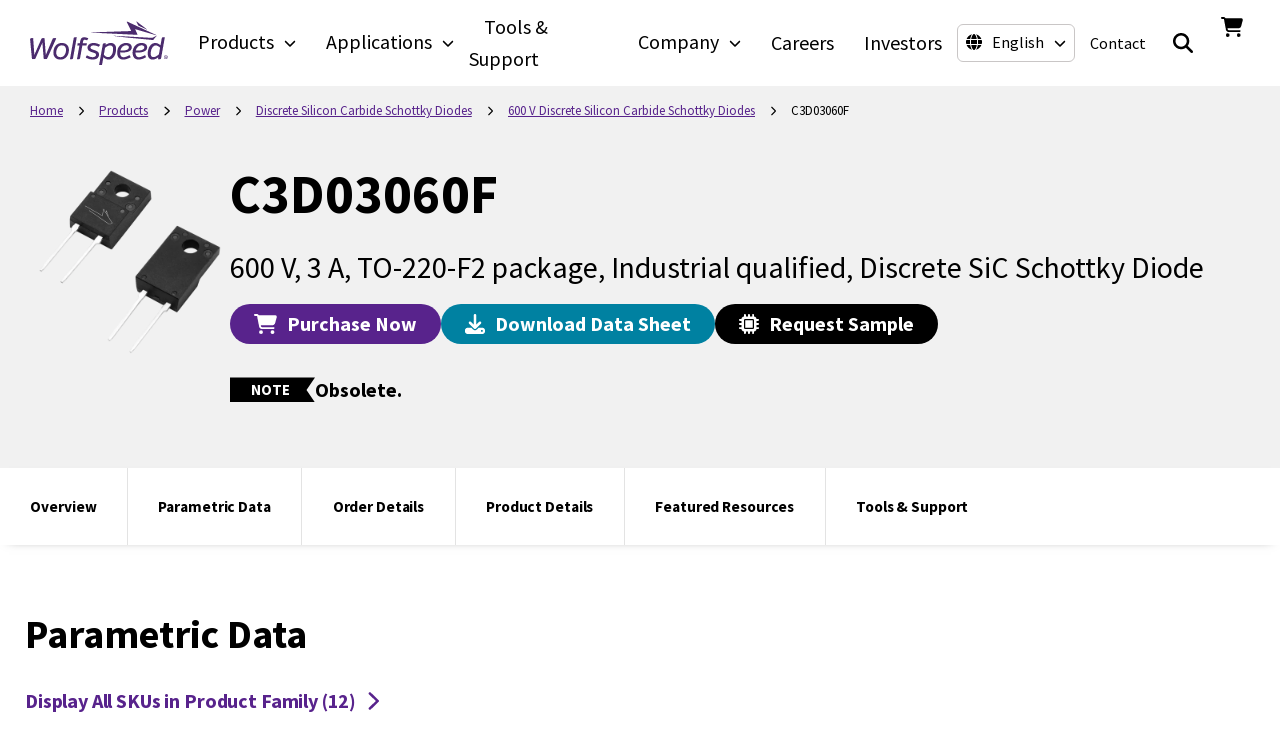

--- FILE ---
content_type: text/html
request_url: https://www.wolfspeed.com/products/power/c3d03060f/?language=zh-cn
body_size: 313193
content:
<!DOCTYPE html><html lang="en"><head><meta charSet="utf-8"/><meta http-equiv="x-ua-compatible" content="ie=edge"/><meta name="viewport" content="width=device-width, initial-scale=1, shrink-to-fit=no"/><meta name="generator" content="Gatsby 5.14.3"/><meta name="theme-color" content="#58238C"/><meta name="robots" content="index, follow" data-gatsby-head="true"/><meta name="description" content="Wolfspeed&#x27;s C3D03060F is a 600 V, 3 A, Industrial qualified, Discrete Silicon Carbide (SiC) Schottky Diode in a TO-220-F2 package." data-gatsby-head="true"/><meta property="og:url" content="https://www.wolfspeed.com/products/power/c3d03060f/" data-gatsby-head="true"/><meta property="og:type" content="product" data-gatsby-head="true"/><meta property="og:title" content="C3D03060F, 600 V, 3 A, Discrete SiC Schottky Diode | Wolfspeed" data-gatsby-head="true"/><meta property="og:description" content="Wolfspeed&#x27;s C3D03060F is a 600 V, 3 A, Industrial qualified, Discrete Silicon Carbide (SiC) Schottky Diode in a TO-220-F2 package." data-gatsby-head="true"/><meta property="og:image" content="https://assets.wolfspeed.com/uploads/2022/06/wolfspeed_power_to-220-f2_package_web.png" data-gatsby-head="true"/><meta name="twitter:card" content="summary_large_image" data-gatsby-head="true"/><meta name="twitter:title" content="C3D03060F, 600 V, 3 A, Discrete SiC Schottky Diode | Wolfspeed" data-gatsby-head="true"/><meta name="twitter:description" content="Wolfspeed&#x27;s C3D03060F is a 600 V, 3 A, Industrial qualified, Discrete Silicon Carbide (SiC) Schottky Diode in a TO-220-F2 package." data-gatsby-head="true"/><meta name="twitter:image" content="https://assets.wolfspeed.com/uploads/2022/06/wolfspeed_power_to-220-f2_package_web.png" data-gatsby-head="true"/><style data-href="/styles.3c152426c09c2f0a1eab.css" data-identity="gatsby-global-css">:host,:root{--fa-font-solid:normal 900 1em/1 "Font Awesome 6 Solid";--fa-font-regular:normal 400 1em/1 "Font Awesome 6 Regular";--fa-font-light:normal 300 1em/1 "Font Awesome 6 Light";--fa-font-thin:normal 100 1em/1 "Font Awesome 6 Thin";--fa-font-duotone:normal 900 1em/1 "Font Awesome 6 Duotone";--fa-font-sharp-solid:normal 900 1em/1 "Font Awesome 6 Sharp";--fa-font-sharp-regular:normal 400 1em/1 "Font Awesome 6 Sharp";--fa-font-sharp-light:normal 300 1em/1 "Font Awesome 6 Sharp";--fa-font-sharp-thin:normal 100 1em/1 "Font Awesome 6 Sharp";--fa-font-brands:normal 400 1em/1 "Font Awesome 6 Brands"}svg:not(:host).svg-inline--fa,svg:not(:root).svg-inline--fa{box-sizing:content-box;overflow:visible}.svg-inline--fa{display:var(--fa-display,inline-block);height:1em;overflow:visible;vertical-align:-.125em}.svg-inline--fa.fa-2xs{vertical-align:.1em}.svg-inline--fa.fa-xs{vertical-align:0}.svg-inline--fa.fa-sm{vertical-align:-.07143em}.svg-inline--fa.fa-lg{vertical-align:-.2em}.svg-inline--fa.fa-xl{vertical-align:-.25em}.svg-inline--fa.fa-2xl{vertical-align:-.3125em}.svg-inline--fa.fa-pull-left{margin-right:var(--fa-pull-margin,.3em);width:auto}.svg-inline--fa.fa-pull-right{margin-left:var(--fa-pull-margin,.3em);width:auto}.svg-inline--fa.fa-li{top:.25em;width:var(--fa-li-width,2em)}.svg-inline--fa.fa-fw{width:var(--fa-fw-width,1.25em)}.fa-layers svg.svg-inline--fa{bottom:0;left:0;margin:auto;position:absolute;right:0;top:0}.fa-layers-counter,.fa-layers-text{display:inline-block;position:absolute;text-align:center}.fa-layers{display:inline-block;height:1em;position:relative;text-align:center;vertical-align:-.125em;width:1em}.fa-layers svg.svg-inline--fa{transform-origin:center center}.fa-layers-text{left:50%;top:50%;transform:translate(-50%,-50%);transform-origin:center center}.fa-layers-counter{background-color:var(--fa-counter-background-color,#ff253a);border-radius:var(--fa-counter-border-radius,1em);box-sizing:border-box;color:var(--fa-inverse,#fff);line-height:var(--fa-counter-line-height,1);max-width:var(--fa-counter-max-width,5em);min-width:var(--fa-counter-min-width,1.5em);overflow:hidden;padding:var(--fa-counter-padding,.25em .5em);right:var(--fa-right,0);text-overflow:ellipsis;top:var(--fa-top,0);transform:scale(var(--fa-counter-scale,.25));transform-origin:top right}.fa-layers-bottom-right{bottom:var(--fa-bottom,0);right:var(--fa-right,0);top:auto;transform:scale(var(--fa-layers-scale,.25));transform-origin:bottom right}.fa-layers-bottom-left{bottom:var(--fa-bottom,0);left:var(--fa-left,0);right:auto;top:auto;transform:scale(var(--fa-layers-scale,.25));transform-origin:bottom left}.fa-layers-top-right{right:var(--fa-right,0);top:var(--fa-top,0);transform:scale(var(--fa-layers-scale,.25));transform-origin:top right}.fa-layers-top-left{left:var(--fa-left,0);right:auto;top:var(--fa-top,0);transform:scale(var(--fa-layers-scale,.25));transform-origin:top left}.fa-1x{font-size:1em}.fa-2x{font-size:2em}.fa-3x{font-size:3em}.fa-4x{font-size:4em}.fa-5x{font-size:5em}.fa-6x{font-size:6em}.fa-7x{font-size:7em}.fa-8x{font-size:8em}.fa-9x{font-size:9em}.fa-10x{font-size:10em}.fa-2xs{font-size:.625em;line-height:.1em;vertical-align:.225em}.fa-xs{font-size:.75em;line-height:.08333em;vertical-align:.125em}.fa-sm{font-size:.875em;line-height:.07143em;vertical-align:.05357em}.fa-lg{font-size:1.25em;line-height:.05em;vertical-align:-.075em}.fa-xl{font-size:1.5em;line-height:.04167em;vertical-align:-.125em}.fa-2xl{font-size:2em;line-height:.03125em;vertical-align:-.1875em}.fa-fw{text-align:center;width:1.25em}.fa-ul{list-style-type:none;margin-left:var(--fa-li-margin,2.5em);padding-left:0}.fa-ul>li{position:relative}.fa-li{left:calc(var(--fa-li-width, 2em)*-1);line-height:inherit;position:absolute;text-align:center;width:var(--fa-li-width,2em)}.fa-border{border-color:var(--fa-border-color,#eee);border-radius:var(--fa-border-radius,.1em);border-style:var(--fa-border-style,solid);border-width:var(--fa-border-width,.08em);padding:var(--fa-border-padding,.2em .25em .15em)}.fa-pull-left{float:left;margin-right:var(--fa-pull-margin,.3em)}.fa-pull-right{float:right;margin-left:var(--fa-pull-margin,.3em)}.fa-beat{animation-delay:var(--fa-animation-delay,0s);animation-direction:var(--fa-animation-direction,normal);animation-duration:var(--fa-animation-duration,1s);animation-iteration-count:var(--fa-animation-iteration-count,infinite);animation-name:fa-beat;animation-timing-function:var(--fa-animation-timing,ease-in-out)}.fa-bounce{animation-delay:var(--fa-animation-delay,0s);animation-direction:var(--fa-animation-direction,normal);animation-duration:var(--fa-animation-duration,1s);animation-iteration-count:var(--fa-animation-iteration-count,infinite);animation-name:fa-bounce;animation-timing-function:var(--fa-animation-timing,cubic-bezier(.28,.84,.42,1))}.fa-fade{animation-iteration-count:var(--fa-animation-iteration-count,infinite);animation-name:fa-fade;animation-timing-function:var(--fa-animation-timing,cubic-bezier(.4,0,.6,1))}.fa-beat-fade,.fa-fade{animation-delay:var(--fa-animation-delay,0s);animation-direction:var(--fa-animation-direction,normal);animation-duration:var(--fa-animation-duration,1s)}.fa-beat-fade{animation-iteration-count:var(--fa-animation-iteration-count,infinite);animation-name:fa-beat-fade;animation-timing-function:var(--fa-animation-timing,cubic-bezier(.4,0,.6,1))}.fa-flip{animation-delay:var(--fa-animation-delay,0s);animation-direction:var(--fa-animation-direction,normal);animation-duration:var(--fa-animation-duration,1s);animation-iteration-count:var(--fa-animation-iteration-count,infinite);animation-name:fa-flip;animation-timing-function:var(--fa-animation-timing,ease-in-out)}.fa-shake{animation-duration:var(--fa-animation-duration,1s);animation-iteration-count:var(--fa-animation-iteration-count,infinite);animation-name:fa-shake;animation-timing-function:var(--fa-animation-timing,linear)}.fa-shake,.fa-spin{animation-delay:var(--fa-animation-delay,0s);animation-direction:var(--fa-animation-direction,normal)}.fa-spin{animation-duration:var(--fa-animation-duration,2s);animation-iteration-count:var(--fa-animation-iteration-count,infinite);animation-name:fa-spin;animation-timing-function:var(--fa-animation-timing,linear)}.fa-spin-reverse{--fa-animation-direction:reverse}.fa-pulse,.fa-spin-pulse{animation-direction:var(--fa-animation-direction,normal);animation-duration:var(--fa-animation-duration,1s);animation-iteration-count:var(--fa-animation-iteration-count,infinite);animation-name:fa-spin;animation-timing-function:var(--fa-animation-timing,steps(8))}@media (prefers-reduced-motion:reduce){.fa-beat,.fa-beat-fade,.fa-bounce,.fa-fade,.fa-flip,.fa-pulse,.fa-shake,.fa-spin,.fa-spin-pulse{animation-delay:-1ms;animation-duration:1ms;animation-iteration-count:1;transition-delay:0s;transition-duration:0s}}@keyframes fa-beat{0%,90%{transform:scale(1)}45%{transform:scale(var(--fa-beat-scale,1.25))}}@keyframes fa-bounce{0%{transform:scale(1) translateY(0)}10%{transform:scale(var(--fa-bounce-start-scale-x,1.1),var(--fa-bounce-start-scale-y,.9)) translateY(0)}30%{transform:scale(var(--fa-bounce-jump-scale-x,.9),var(--fa-bounce-jump-scale-y,1.1)) translateY(var(--fa-bounce-height,-.5em))}50%{transform:scale(var(--fa-bounce-land-scale-x,1.05),var(--fa-bounce-land-scale-y,.95)) translateY(0)}57%{transform:scale(1) translateY(var(--fa-bounce-rebound,-.125em))}64%{transform:scale(1) translateY(0)}to{transform:scale(1) translateY(0)}}@keyframes fa-fade{50%{opacity:var(--fa-fade-opacity,.4)}}@keyframes fa-beat-fade{0%,to{opacity:var(--fa-beat-fade-opacity,.4);transform:scale(1)}50%{opacity:1;transform:scale(var(--fa-beat-fade-scale,1.125))}}@keyframes fa-flip{50%{transform:rotate3d(var(--fa-flip-x,0),var(--fa-flip-y,1),var(--fa-flip-z,0),var(--fa-flip-angle,-180deg))}}@keyframes fa-shake{0%{transform:rotate(-15deg)}4%{transform:rotate(15deg)}24%,8%{transform:rotate(-18deg)}12%,28%{transform:rotate(18deg)}16%{transform:rotate(-22deg)}20%{transform:rotate(22deg)}32%{transform:rotate(-12deg)}36%{transform:rotate(12deg)}40%,to{transform:rotate(0deg)}}@keyframes fa-spin{0%{transform:rotate(0deg)}to{transform:rotate(1turn)}}.fa-rotate-90{transform:rotate(90deg)}.fa-rotate-180{transform:rotate(180deg)}.fa-rotate-270{transform:rotate(270deg)}.fa-flip-horizontal{transform:scaleX(-1)}.fa-flip-vertical{transform:scaleY(-1)}.fa-flip-both,.fa-flip-horizontal.fa-flip-vertical{transform:scale(-1)}.fa-rotate-by{transform:rotate(var(--fa-rotate-angle,0))}.fa-stack{display:inline-block;height:2em;position:relative;vertical-align:middle;width:2.5em}.fa-stack-1x,.fa-stack-2x{bottom:0;left:0;margin:auto;position:absolute;right:0;top:0;z-index:var(--fa-stack-z-index,auto)}.svg-inline--fa.fa-stack-1x{height:1em;width:1.25em}.svg-inline--fa.fa-stack-2x{height:2em;width:2.5em}.fa-inverse{color:var(--fa-inverse,#fff)}.fa-sr-only,.fa-sr-only-focusable:not(:focus),.sr-only,.sr-only-focusable:not(:focus){clip:rect(0,0,0,0);border-width:0;height:1px;margin:-1px;overflow:hidden;padding:0;position:absolute;white-space:nowrap;width:1px}.svg-inline--fa .fa-primary{fill:var(--fa-primary-color,currentColor);opacity:var(--fa-primary-opacity,1)}.svg-inline--fa .fa-secondary{fill:var(--fa-secondary-color,currentColor)}.svg-inline--fa .fa-secondary,.svg-inline--fa.fa-swap-opacity .fa-primary{opacity:var(--fa-secondary-opacity,.4)}.svg-inline--fa.fa-swap-opacity .fa-secondary{opacity:var(--fa-primary-opacity,1)}.svg-inline--fa mask .fa-primary,.svg-inline--fa mask .fa-secondary{fill:#000}.fa-duotone.fa-inverse,.fad.fa-inverse{color:var(--fa-inverse,#fff)}@font-face{font-display:swap;font-family:Source Sans Pro;font-style:normal;font-weight:300;src:url([data-uri]) format("woff2"),url([data-uri]) format("woff");unicode-range:u+0460-052f,u+1c80-1c88,u+20b4,u+2de0-2dff,u+a640-a69f,u+fe2e-fe2f}@font-face{font-display:swap;font-family:Source Sans Pro;font-style:normal;font-weight:300;src:url([data-uri]) format("woff2"),url([data-uri]) format("woff");unicode-range:u+0301,u+0400-045f,u+0490-0491,u+04b0-04b1,u+2116}@font-face{font-display:swap;font-family:Source Sans Pro;font-style:normal;font-weight:300;src:url([data-uri]) format("woff2"),url([data-uri]) format("woff");unicode-range:u+1f??}@font-face{font-display:swap;font-family:Source Sans Pro;font-style:normal;font-weight:300;src:url([data-uri]) format("woff2"),url([data-uri]) format("woff");unicode-range:u+0370-03ff}@font-face{font-display:swap;font-family:Source Sans Pro;font-style:normal;font-weight:300;src:url([data-uri]) format("woff2"),url([data-uri]) format("woff");unicode-range:u+0102-0103,u+0110-0111,u+0128-0129,u+0168-0169,u+01a0-01a1,u+01af-01b0,u+0300-0301,u+0303-0304,u+0308-0309,u+0323,u+0329,u+1ea0-1ef9,u+20ab}@font-face{font-display:swap;font-family:Source Sans Pro;font-style:normal;font-weight:300;src:url(/static/source-sans-pro-latin-ext-300-normal-7087488cb331a472c0819ab012d54367.woff2) format("woff2"),url(/static/source-sans-pro-latin-ext-300-normal-bbc0d99b92b599ee74ed18ac82a5ad85.woff) format("woff");unicode-range:u+0100-02af,u+0304,u+0308,u+0329,u+1e00-1e9f,u+1ef2-1eff,u+2020,u+20a0-20ab,u+20ad-20cf,u+2113,u+2c60-2c7f,u+a720-a7ff}@font-face{font-display:swap;font-family:Source Sans Pro;font-style:normal;font-weight:300;src:url(/static/source-sans-pro-latin-300-normal-1fc6c01d1812fbfbaa47ea15137ee450.woff2) format("woff2"),url(/static/source-sans-pro-latin-300-normal-09c2ee3488d48ed2133f18420209d63d.woff) format("woff");unicode-range:u+00??,u+0131,u+0152-0153,u+02bb-02bc,u+02c6,u+02da,u+02dc,u+0304,u+0308,u+0329,u+2000-206f,u+2074,u+20ac,u+2122,u+2191,u+2193,u+2212,u+2215,u+feff,u+fffd}@font-face{font-display:swap;font-family:Source Sans Pro;font-style:normal;font-weight:400;src:url([data-uri]) format("woff2"),url([data-uri]) format("woff");unicode-range:u+0460-052f,u+1c80-1c88,u+20b4,u+2de0-2dff,u+a640-a69f,u+fe2e-fe2f}@font-face{font-display:swap;font-family:Source Sans Pro;font-style:normal;font-weight:400;src:url([data-uri]) format("woff2"),url([data-uri]) format("woff");unicode-range:u+0301,u+0400-045f,u+0490-0491,u+04b0-04b1,u+2116}@font-face{font-display:swap;font-family:Source Sans Pro;font-style:normal;font-weight:400;src:url([data-uri]) format("woff2"),url([data-uri]) format("woff");unicode-range:u+1f??}@font-face{font-display:swap;font-family:Source Sans Pro;font-style:normal;font-weight:400;src:url([data-uri]) format("woff2"),url([data-uri]) format("woff");unicode-range:u+0370-03ff}@font-face{font-display:swap;font-family:Source Sans Pro;font-style:normal;font-weight:400;src:url([data-uri]) format("woff2"),url([data-uri]) format("woff");unicode-range:u+0102-0103,u+0110-0111,u+0128-0129,u+0168-0169,u+01a0-01a1,u+01af-01b0,u+0300-0301,u+0303-0304,u+0308-0309,u+0323,u+0329,u+1ea0-1ef9,u+20ab}@font-face{font-display:swap;font-family:Source Sans Pro;font-style:normal;font-weight:400;src:url(/static/source-sans-pro-latin-ext-400-normal-23e9c5217d09910f51ad8a673369cd83.woff2) format("woff2"),url(/static/source-sans-pro-latin-ext-400-normal-185cedfb4e64a9a8801a8504ae00a42b.woff) format("woff");unicode-range:u+0100-02af,u+0304,u+0308,u+0329,u+1e00-1e9f,u+1ef2-1eff,u+2020,u+20a0-20ab,u+20ad-20cf,u+2113,u+2c60-2c7f,u+a720-a7ff}@font-face{font-display:swap;font-family:Source Sans Pro;font-style:normal;font-weight:400;src:url(/static/source-sans-pro-latin-400-normal-1402accbefdec6a2576288964b4e12e4.woff2) format("woff2"),url(/static/source-sans-pro-latin-400-normal-7a5ba508b998fd7044edbe0ae324a292.woff) format("woff");unicode-range:u+00??,u+0131,u+0152-0153,u+02bb-02bc,u+02c6,u+02da,u+02dc,u+0304,u+0308,u+0329,u+2000-206f,u+2074,u+20ac,u+2122,u+2191,u+2193,u+2212,u+2215,u+feff,u+fffd}@font-face{font-display:swap;font-family:Source Sans Pro;font-style:normal;font-weight:600;src:url([data-uri]) format("woff2"),url([data-uri]) format("woff");unicode-range:u+0460-052f,u+1c80-1c88,u+20b4,u+2de0-2dff,u+a640-a69f,u+fe2e-fe2f}@font-face{font-display:swap;font-family:Source Sans Pro;font-style:normal;font-weight:600;src:url([data-uri]) format("woff2"),url([data-uri]) format("woff");unicode-range:u+0301,u+0400-045f,u+0490-0491,u+04b0-04b1,u+2116}@font-face{font-display:swap;font-family:Source Sans Pro;font-style:normal;font-weight:600;src:url([data-uri]) format("woff2"),url([data-uri]) format("woff");unicode-range:u+1f??}@font-face{font-display:swap;font-family:Source Sans Pro;font-style:normal;font-weight:600;src:url([data-uri]) format("woff2"),url([data-uri]) format("woff");unicode-range:u+0370-03ff}@font-face{font-display:swap;font-family:Source Sans Pro;font-style:normal;font-weight:600;src:url([data-uri]) format("woff2"),url([data-uri]) format("woff");unicode-range:u+0102-0103,u+0110-0111,u+0128-0129,u+0168-0169,u+01a0-01a1,u+01af-01b0,u+0300-0301,u+0303-0304,u+0308-0309,u+0323,u+0329,u+1ea0-1ef9,u+20ab}@font-face{font-display:swap;font-family:Source Sans Pro;font-style:normal;font-weight:600;src:url(/static/source-sans-pro-latin-ext-600-normal-f881aed697c9496a0e8ed3d4f244c712.woff2) format("woff2"),url(/static/source-sans-pro-latin-ext-600-normal-7388c38c78f7a7897242d0519ae624e5.woff) format("woff");unicode-range:u+0100-02af,u+0304,u+0308,u+0329,u+1e00-1e9f,u+1ef2-1eff,u+2020,u+20a0-20ab,u+20ad-20cf,u+2113,u+2c60-2c7f,u+a720-a7ff}@font-face{font-display:swap;font-family:Source Sans Pro;font-style:normal;font-weight:600;src:url(/static/source-sans-pro-latin-600-normal-ee990a93df71bfdfb3b5978445171804.woff2) format("woff2"),url(/static/source-sans-pro-latin-600-normal-204e29178cf9358fa13d4a80639c0d5d.woff) format("woff");unicode-range:u+00??,u+0131,u+0152-0153,u+02bb-02bc,u+02c6,u+02da,u+02dc,u+0304,u+0308,u+0329,u+2000-206f,u+2074,u+20ac,u+2122,u+2191,u+2193,u+2212,u+2215,u+feff,u+fffd}@font-face{font-display:swap;font-family:Source Sans Pro;font-style:normal;font-weight:700;src:url([data-uri]) format("woff2"),url([data-uri]) format("woff");unicode-range:u+0460-052f,u+1c80-1c88,u+20b4,u+2de0-2dff,u+a640-a69f,u+fe2e-fe2f}@font-face{font-display:swap;font-family:Source Sans Pro;font-style:normal;font-weight:700;src:url([data-uri]) format("woff2"),url([data-uri]) format("woff");unicode-range:u+0301,u+0400-045f,u+0490-0491,u+04b0-04b1,u+2116}@font-face{font-display:swap;font-family:Source Sans Pro;font-style:normal;font-weight:700;src:url([data-uri]) format("woff2"),url([data-uri]) format("woff");unicode-range:u+1f??}@font-face{font-display:swap;font-family:Source Sans Pro;font-style:normal;font-weight:700;src:url([data-uri]) format("woff2"),url([data-uri]) format("woff");unicode-range:u+0370-03ff}@font-face{font-display:swap;font-family:Source Sans Pro;font-style:normal;font-weight:700;src:url([data-uri]) format("woff2"),url([data-uri]) format("woff");unicode-range:u+0102-0103,u+0110-0111,u+0128-0129,u+0168-0169,u+01a0-01a1,u+01af-01b0,u+0300-0301,u+0303-0304,u+0308-0309,u+0323,u+0329,u+1ea0-1ef9,u+20ab}@font-face{font-display:swap;font-family:Source Sans Pro;font-style:normal;font-weight:700;src:url(/static/source-sans-pro-latin-ext-700-normal-46ac0d93276801aa8ca47930507db6be.woff2) format("woff2"),url(/static/source-sans-pro-latin-ext-700-normal-a72613fd5e96ed9e41cdc489c5971d3e.woff) format("woff");unicode-range:u+0100-02af,u+0304,u+0308,u+0329,u+1e00-1e9f,u+1ef2-1eff,u+2020,u+20a0-20ab,u+20ad-20cf,u+2113,u+2c60-2c7f,u+a720-a7ff}@font-face{font-display:swap;font-family:Source Sans Pro;font-style:normal;font-weight:700;src:url(/static/source-sans-pro-latin-700-normal-2121f4aabac6fbe523ec14e6535dd714.woff2) format("woff2"),url(/static/source-sans-pro-latin-700-normal-7689f4a418089be4d79484af998995ac.woff) format("woff");unicode-range:u+00??,u+0131,u+0152-0153,u+02bb-02bc,u+02c6,u+02da,u+02dc,u+0304,u+0308,u+0329,u+2000-206f,u+2074,u+20ac,u+2122,u+2191,u+2193,u+2212,u+2215,u+feff,u+fffd}.vjs-svg-icon{fill:currentColor;background-position:50%;background-repeat:no-repeat;display:inline-block;height:1.8em;width:1.8em}.vjs-svg-icon:before{content:none!important}.vjs-control:focus .vjs-svg-icon,.vjs-svg-icon:hover{filter:drop-shadow(0 0 .25em #fff)}.video-js .vjs-big-play-button .vjs-icon-placeholder:before,.video-js .vjs-modal-dialog,.vjs-button>.vjs-icon-placeholder:before,.vjs-modal-dialog .vjs-modal-dialog-content{height:100%;left:0;position:absolute;top:0;width:100%}.video-js .vjs-big-play-button .vjs-icon-placeholder:before,.vjs-button>.vjs-icon-placeholder:before{text-align:center}@font-face{font-family:VideoJS;font-style:normal;font-weight:400;src:url([data-uri]) format("woff")}.video-js .vjs-big-play-button .vjs-icon-placeholder:before,.video-js .vjs-play-control .vjs-icon-placeholder,.vjs-icon-play{font-family:VideoJS;font-style:normal;font-weight:400}.video-js .vjs-big-play-button .vjs-icon-placeholder:before,.video-js .vjs-play-control .vjs-icon-placeholder:before,.vjs-icon-play:before{content:"\f101"}.vjs-icon-play-circle{font-family:VideoJS;font-style:normal;font-weight:400}.vjs-icon-play-circle:before{content:"\f102"}.video-js .vjs-play-control.vjs-playing .vjs-icon-placeholder,.vjs-icon-pause{font-family:VideoJS;font-style:normal;font-weight:400}.video-js .vjs-play-control.vjs-playing .vjs-icon-placeholder:before,.vjs-icon-pause:before{content:"\f103"}.video-js .vjs-mute-control.vjs-vol-0 .vjs-icon-placeholder,.vjs-icon-volume-mute{font-family:VideoJS;font-style:normal;font-weight:400}.video-js .vjs-mute-control.vjs-vol-0 .vjs-icon-placeholder:before,.vjs-icon-volume-mute:before{content:"\f104"}.video-js .vjs-mute-control.vjs-vol-1 .vjs-icon-placeholder,.vjs-icon-volume-low{font-family:VideoJS;font-style:normal;font-weight:400}.video-js .vjs-mute-control.vjs-vol-1 .vjs-icon-placeholder:before,.vjs-icon-volume-low:before{content:"\f105"}.video-js .vjs-mute-control.vjs-vol-2 .vjs-icon-placeholder,.vjs-icon-volume-mid{font-family:VideoJS;font-style:normal;font-weight:400}.video-js .vjs-mute-control.vjs-vol-2 .vjs-icon-placeholder:before,.vjs-icon-volume-mid:before{content:"\f106"}.video-js .vjs-mute-control .vjs-icon-placeholder,.vjs-icon-volume-high{font-family:VideoJS;font-style:normal;font-weight:400}.video-js .vjs-mute-control .vjs-icon-placeholder:before,.vjs-icon-volume-high:before{content:"\f107"}.video-js .vjs-fullscreen-control .vjs-icon-placeholder,.vjs-icon-fullscreen-enter{font-family:VideoJS;font-style:normal;font-weight:400}.video-js .vjs-fullscreen-control .vjs-icon-placeholder:before,.vjs-icon-fullscreen-enter:before{content:"\f108"}.video-js.vjs-fullscreen .vjs-fullscreen-control .vjs-icon-placeholder,.vjs-icon-fullscreen-exit{font-family:VideoJS;font-style:normal;font-weight:400}.video-js.vjs-fullscreen .vjs-fullscreen-control .vjs-icon-placeholder:before,.vjs-icon-fullscreen-exit:before{content:"\f109"}.vjs-icon-spinner{font-family:VideoJS;font-style:normal;font-weight:400}.vjs-icon-spinner:before{content:"\f10a"}.video-js .vjs-subs-caps-button .vjs-icon-placeholder,.video-js .vjs-subtitles-button .vjs-icon-placeholder,.video-js.video-js:lang(en-AU) .vjs-subs-caps-button .vjs-icon-placeholder,.video-js.video-js:lang(en-GB) .vjs-subs-caps-button .vjs-icon-placeholder,.video-js.video-js:lang(en-IE) .vjs-subs-caps-button .vjs-icon-placeholder,.video-js.video-js:lang(en-NZ) .vjs-subs-caps-button .vjs-icon-placeholder,.vjs-icon-subtitles{font-family:VideoJS;font-style:normal;font-weight:400}.video-js .vjs-subs-caps-button .vjs-icon-placeholder:before,.video-js .vjs-subtitles-button .vjs-icon-placeholder:before,.video-js.video-js:lang(en-AU) .vjs-subs-caps-button .vjs-icon-placeholder:before,.video-js.video-js:lang(en-GB) .vjs-subs-caps-button .vjs-icon-placeholder:before,.video-js.video-js:lang(en-IE) .vjs-subs-caps-button .vjs-icon-placeholder:before,.video-js.video-js:lang(en-NZ) .vjs-subs-caps-button .vjs-icon-placeholder:before,.vjs-icon-subtitles:before{content:"\f10b"}.video-js .vjs-captions-button .vjs-icon-placeholder,.video-js:lang(en) .vjs-subs-caps-button .vjs-icon-placeholder,.video-js:lang(fr-CA) .vjs-subs-caps-button .vjs-icon-placeholder,.vjs-icon-captions{font-family:VideoJS;font-style:normal;font-weight:400}.video-js .vjs-captions-button .vjs-icon-placeholder:before,.video-js:lang(en) .vjs-subs-caps-button .vjs-icon-placeholder:before,.video-js:lang(fr-CA) .vjs-subs-caps-button .vjs-icon-placeholder:before,.vjs-icon-captions:before{content:"\f10c"}.vjs-icon-hd{font-family:VideoJS;font-style:normal;font-weight:400}.vjs-icon-hd:before{content:"\f10d"}.video-js .vjs-chapters-button .vjs-icon-placeholder,.vjs-icon-chapters{font-family:VideoJS;font-style:normal;font-weight:400}.video-js .vjs-chapters-button .vjs-icon-placeholder:before,.vjs-icon-chapters:before{content:"\f10e"}.vjs-icon-downloading{font-family:VideoJS;font-style:normal;font-weight:400}.vjs-icon-downloading:before{content:"\f10f"}.vjs-icon-file-download{font-family:VideoJS;font-style:normal;font-weight:400}.vjs-icon-file-download:before{content:"\f110"}.vjs-icon-file-download-done{font-family:VideoJS;font-style:normal;font-weight:400}.vjs-icon-file-download-done:before{content:"\f111"}.vjs-icon-file-download-off{font-family:VideoJS;font-style:normal;font-weight:400}.vjs-icon-file-download-off:before{content:"\f112"}.vjs-icon-share{font-family:VideoJS;font-style:normal;font-weight:400}.vjs-icon-share:before{content:"\f113"}.vjs-icon-cog{font-family:VideoJS;font-style:normal;font-weight:400}.vjs-icon-cog:before{content:"\f114"}.vjs-icon-square{font-family:VideoJS;font-style:normal;font-weight:400}.vjs-icon-square:before{content:"\f115"}.video-js .vjs-play-progress,.video-js .vjs-volume-level,.vjs-icon-circle,.vjs-seek-to-live-control .vjs-icon-placeholder{font-family:VideoJS;font-style:normal;font-weight:400}.video-js .vjs-play-progress:before,.video-js .vjs-volume-level:before,.vjs-icon-circle:before,.vjs-seek-to-live-control .vjs-icon-placeholder:before{content:"\f116"}.vjs-icon-circle-outline{font-family:VideoJS;font-style:normal;font-weight:400}.vjs-icon-circle-outline:before{content:"\f117"}.vjs-icon-circle-inner-circle{font-family:VideoJS;font-style:normal;font-weight:400}.vjs-icon-circle-inner-circle:before{content:"\f118"}.video-js .vjs-control.vjs-close-button .vjs-icon-placeholder,.vjs-icon-cancel{font-family:VideoJS;font-style:normal;font-weight:400}.video-js .vjs-control.vjs-close-button .vjs-icon-placeholder:before,.vjs-icon-cancel:before{content:"\f119"}.vjs-icon-repeat{font-family:VideoJS;font-style:normal;font-weight:400}.vjs-icon-repeat:before{content:"\f11a"}.video-js .vjs-play-control.vjs-ended .vjs-icon-placeholder,.vjs-icon-replay{font-family:VideoJS;font-style:normal;font-weight:400}.video-js .vjs-play-control.vjs-ended .vjs-icon-placeholder:before,.vjs-icon-replay:before{content:"\f11b"}.video-js .vjs-skip-backward-5 .vjs-icon-placeholder,.vjs-icon-replay-5{font-family:VideoJS;font-style:normal;font-weight:400}.video-js .vjs-skip-backward-5 .vjs-icon-placeholder:before,.vjs-icon-replay-5:before{content:"\f11c"}.video-js .vjs-skip-backward-10 .vjs-icon-placeholder,.vjs-icon-replay-10{font-family:VideoJS;font-style:normal;font-weight:400}.video-js .vjs-skip-backward-10 .vjs-icon-placeholder:before,.vjs-icon-replay-10:before{content:"\f11d"}.video-js .vjs-skip-backward-30 .vjs-icon-placeholder,.vjs-icon-replay-30{font-family:VideoJS;font-style:normal;font-weight:400}.video-js .vjs-skip-backward-30 .vjs-icon-placeholder:before,.vjs-icon-replay-30:before{content:"\f11e"}.video-js .vjs-skip-forward-5 .vjs-icon-placeholder,.vjs-icon-forward-5{font-family:VideoJS;font-style:normal;font-weight:400}.video-js .vjs-skip-forward-5 .vjs-icon-placeholder:before,.vjs-icon-forward-5:before{content:"\f11f"}.video-js .vjs-skip-forward-10 .vjs-icon-placeholder,.vjs-icon-forward-10{font-family:VideoJS;font-style:normal;font-weight:400}.video-js .vjs-skip-forward-10 .vjs-icon-placeholder:before,.vjs-icon-forward-10:before{content:"\f120"}.video-js .vjs-skip-forward-30 .vjs-icon-placeholder,.vjs-icon-forward-30{font-family:VideoJS;font-style:normal;font-weight:400}.video-js .vjs-skip-forward-30 .vjs-icon-placeholder:before,.vjs-icon-forward-30:before{content:"\f121"}.video-js .vjs-audio-button .vjs-icon-placeholder,.vjs-icon-audio{font-family:VideoJS;font-style:normal;font-weight:400}.video-js .vjs-audio-button .vjs-icon-placeholder:before,.vjs-icon-audio:before{content:"\f122"}.vjs-icon-next-item{font-family:VideoJS;font-style:normal;font-weight:400}.vjs-icon-next-item:before{content:"\f123"}.vjs-icon-previous-item{font-family:VideoJS;font-style:normal;font-weight:400}.vjs-icon-previous-item:before{content:"\f124"}.vjs-icon-shuffle{font-family:VideoJS;font-style:normal;font-weight:400}.vjs-icon-shuffle:before{content:"\f125"}.vjs-icon-cast{font-family:VideoJS;font-style:normal;font-weight:400}.vjs-icon-cast:before{content:"\f126"}.video-js .vjs-picture-in-picture-control .vjs-icon-placeholder,.vjs-icon-picture-in-picture-enter{font-family:VideoJS;font-style:normal;font-weight:400}.video-js .vjs-picture-in-picture-control .vjs-icon-placeholder:before,.vjs-icon-picture-in-picture-enter:before{content:"\f127"}.video-js.vjs-picture-in-picture .vjs-picture-in-picture-control .vjs-icon-placeholder,.vjs-icon-picture-in-picture-exit{font-family:VideoJS;font-style:normal;font-weight:400}.video-js.vjs-picture-in-picture .vjs-picture-in-picture-control .vjs-icon-placeholder:before,.vjs-icon-picture-in-picture-exit:before{content:"\f128"}.vjs-icon-facebook{font-family:VideoJS;font-style:normal;font-weight:400}.vjs-icon-facebook:before{content:"\f129"}.vjs-icon-linkedin{font-family:VideoJS;font-style:normal;font-weight:400}.vjs-icon-linkedin:before{content:"\f12a"}.vjs-icon-twitter{font-family:VideoJS;font-style:normal;font-weight:400}.vjs-icon-twitter:before{content:"\f12b"}.vjs-icon-tumblr{font-family:VideoJS;font-style:normal;font-weight:400}.vjs-icon-tumblr:before{content:"\f12c"}.vjs-icon-pinterest{font-family:VideoJS;font-style:normal;font-weight:400}.vjs-icon-pinterest:before{content:"\f12d"}.video-js .vjs-descriptions-button .vjs-icon-placeholder,.vjs-icon-audio-description{font-family:VideoJS;font-style:normal;font-weight:400}.video-js .vjs-descriptions-button .vjs-icon-placeholder:before,.vjs-icon-audio-description:before{content:"\f12e"}.video-js{background-color:#000;box-sizing:border-box;color:#fff;display:inline-block;font-family:Arial,Helvetica,sans-serif;font-size:10px;font-style:normal;font-weight:400;line-height:1;padding:0;position:relative;vertical-align:top;word-break:normal}.video-js:-moz-full-screen{position:absolute}.video-js:-webkit-full-screen{height:100%!important;width:100%!important}.video-js[tabindex="-1"]{outline:none}.video-js *,.video-js :after,.video-js :before{box-sizing:inherit}.video-js ul{font-family:inherit;font-size:inherit;line-height:inherit;list-style-position:outside;margin:0}.video-js.vjs-1-1,.video-js.vjs-16-9,.video-js.vjs-4-3,.video-js.vjs-9-16,.video-js.vjs-fluid{max-width:100%;width:100%}.video-js.vjs-1-1:not(.vjs-audio-only-mode),.video-js.vjs-16-9:not(.vjs-audio-only-mode),.video-js.vjs-4-3:not(.vjs-audio-only-mode),.video-js.vjs-9-16:not(.vjs-audio-only-mode),.video-js.vjs-fluid:not(.vjs-audio-only-mode){height:0}.video-js.vjs-16-9:not(.vjs-audio-only-mode){padding-top:56.25%}.video-js.vjs-4-3:not(.vjs-audio-only-mode){padding-top:75%}.video-js.vjs-9-16:not(.vjs-audio-only-mode){padding-top:177.7777777778%}.video-js.vjs-1-1:not(.vjs-audio-only-mode){padding-top:100%}.video-js .vjs-tech,.video-js.vjs-fill:not(.vjs-audio-only-mode){height:100%;width:100%}.video-js .vjs-tech{left:0;position:absolute;top:0}.video-js.vjs-audio-only-mode .vjs-tech{display:none}body.vjs-full-window,body.vjs-pip-window{height:100%;margin:0;padding:0}.vjs-full-window .video-js.vjs-fullscreen,body.vjs-pip-window .video-js{bottom:0;left:0;overflow:hidden;position:fixed;right:0;top:0;z-index:1000}.video-js.vjs-fullscreen:not(.vjs-ios-native-fs),body.vjs-pip-window .video-js{display:block;height:100%!important;padding-top:0!important;width:100%!important}.video-js.vjs-fullscreen.vjs-user-inactive{cursor:none}.vjs-pip-container .vjs-pip-text{background-color:rgba(0,0,0,.7);bottom:10%;font-size:2em;padding:.5em;position:absolute;text-align:center;width:100%}.vjs-layout-small.vjs-pip-container .vjs-pip-text,.vjs-layout-tiny.vjs-pip-container .vjs-pip-text,.vjs-layout-x-small.vjs-pip-container .vjs-pip-text{bottom:0;font-size:1.4em}.vjs-hidden{display:none!important}.vjs-disabled{cursor:default;opacity:.5}.video-js .vjs-offscreen{height:1px;left:-9999px;position:absolute;top:0;width:1px}.vjs-lock-showing{display:block!important;opacity:1!important;visibility:visible!important}.vjs-no-js{background-color:#000;color:#fff;font-family:Arial,Helvetica,sans-serif;font-size:18px;height:150px;margin:0 auto;padding:20px;text-align:center;width:300px}.vjs-no-js a,.vjs-no-js a:visited{color:#66a8cc}.video-js .vjs-big-play-button{background-color:#2b333f;background-color:rgba(43,51,63,.7);border:.06666em solid #fff;border-radius:.3em;cursor:pointer;display:block;font-size:3em;height:1.63332em;left:50%;line-height:1.5em;margin-left:-1.5em;margin-top:-.81666em;opacity:1;padding:0;position:absolute;top:50%;transition:all .4s;width:3em}.vjs-big-play-button .vjs-svg-icon{height:1em;left:50%;line-height:1;position:absolute;top:50%;transform:translate(-50%,-50%);width:1em}.video-js .vjs-big-play-button:focus,.video-js:hover .vjs-big-play-button{background-color:#73859f;background-color:rgba(115,133,159,.5);border-color:#fff;transition:all 0s}.vjs-controls-disabled .vjs-big-play-button,.vjs-error .vjs-big-play-button,.vjs-has-started .vjs-big-play-button,.vjs-using-native-controls .vjs-big-play-button{display:none}.vjs-has-started.vjs-paused.vjs-show-big-play-button-on-pause:not(.vjs-seeking,.vjs-scrubbing,.vjs-error) .vjs-big-play-button{display:block}.video-js button{appearance:none;background:none;border:none;color:inherit;display:inline-block;font-size:inherit;line-height:inherit;text-decoration:none;text-transform:none;transition:none}.video-js.vjs-spatial-navigation-enabled .vjs-button:focus{box-shadow:none;outline:.0625em solid #fff}.vjs-control .vjs-button{height:100%;width:100%}.video-js .vjs-control.vjs-close-button{cursor:pointer;height:3em;position:absolute;right:0;top:.5em;z-index:2}.video-js .vjs-modal-dialog{background:rgba(0,0,0,.8);background:linear-gradient(180deg,rgba(0,0,0,.8),hsla(0,0%,100%,0));overflow:auto}.video-js .vjs-modal-dialog>*{box-sizing:border-box}.vjs-modal-dialog .vjs-modal-dialog-content{font-size:1.2em;line-height:1.5;padding:20px 24px;z-index:1}.vjs-menu-button{cursor:pointer}.vjs-menu-button.vjs-disabled{cursor:default}.vjs-workinghover .vjs-menu-button.vjs-disabled:hover .vjs-menu{display:none}.vjs-menu .vjs-menu-content{display:block;font-family:Arial,Helvetica,sans-serif;margin:0;overflow:auto;padding:0}.vjs-menu .vjs-menu-content>*{box-sizing:border-box}.vjs-scrubbing .vjs-control.vjs-menu-button:hover .vjs-menu{display:none}.vjs-menu li{display:flex;font-size:1.2em;justify-content:center;line-height:1.4em;list-style:none;margin:0;padding:.2em 0;text-align:center;text-transform:lowercase}.js-focus-visible .vjs-menu li.vjs-menu-item:hover,.vjs-menu li.vjs-menu-item:focus,.vjs-menu li.vjs-menu-item:hover{background-color:#73859f;background-color:rgba(115,133,159,.5)}.js-focus-visible .vjs-menu li.vjs-selected:hover,.vjs-menu li.vjs-selected,.vjs-menu li.vjs-selected:focus,.vjs-menu li.vjs-selected:hover{background-color:#fff;color:#2b333f}.js-focus-visible .vjs-menu li.vjs-selected:hover .vjs-svg-icon,.vjs-menu li.vjs-selected .vjs-svg-icon,.vjs-menu li.vjs-selected:focus .vjs-svg-icon,.vjs-menu li.vjs-selected:hover .vjs-svg-icon{fill:#000}.js-focus-visible .vjs-menu :not(.vjs-selected):focus:not(.focus-visible),.video-js .vjs-menu :not(.vjs-selected):focus:not(:focus-visible){background:none}.vjs-menu li.vjs-menu-title{cursor:default;font-size:1em;font-weight:700;line-height:2em;margin:0 0 .3em;padding:0;text-align:center;text-transform:uppercase}.vjs-menu-button-popup .vjs-menu{border-top-color:rgba(43,51,63,.7);bottom:0;display:none;height:0;left:-3em;margin-bottom:1.5em;position:absolute;width:10em}.vjs-pip-window .vjs-menu-button-popup .vjs-menu{left:unset;right:1em}.vjs-menu-button-popup .vjs-menu .vjs-menu-content{background-color:#2b333f;background-color:rgba(43,51,63,.7);bottom:1.5em;max-height:15em;position:absolute;width:100%}.vjs-layout-tiny .vjs-menu-button-popup .vjs-menu .vjs-menu-content,.vjs-layout-x-small .vjs-menu-button-popup .vjs-menu .vjs-menu-content{max-height:5em}.vjs-layout-small .vjs-menu-button-popup .vjs-menu .vjs-menu-content{max-height:10em}.vjs-layout-medium .vjs-menu-button-popup .vjs-menu .vjs-menu-content{max-height:14em}.vjs-layout-huge .vjs-menu-button-popup .vjs-menu .vjs-menu-content,.vjs-layout-large .vjs-menu-button-popup .vjs-menu .vjs-menu-content,.vjs-layout-x-large .vjs-menu-button-popup .vjs-menu .vjs-menu-content{max-height:25em}.vjs-menu-button-popup .vjs-menu.vjs-lock-showing,.vjs-workinghover .vjs-menu-button-popup.vjs-hover .vjs-menu{display:block}.video-js .vjs-menu-button-inline{overflow:hidden;transition:all .4s}.video-js .vjs-menu-button-inline:before{width:2.222222222em}.video-js .vjs-menu-button-inline.vjs-slider-active,.video-js .vjs-menu-button-inline:focus,.video-js .vjs-menu-button-inline:hover{width:12em}.vjs-menu-button-inline .vjs-menu{height:100%;left:4em;margin:0;opacity:0;padding:0;position:absolute;top:0;transition:all .4s;width:auto}.vjs-menu-button-inline.vjs-slider-active .vjs-menu,.vjs-menu-button-inline:focus .vjs-menu,.vjs-menu-button-inline:hover .vjs-menu{display:block;opacity:1}.vjs-menu-button-inline .vjs-menu-content{height:100%;margin:0;overflow:hidden;width:auto}.video-js .vjs-control-bar{background-color:#2b333f;background-color:rgba(43,51,63,.7);bottom:0;display:none;height:3em;left:0;position:absolute;right:0;width:100%}.video-js.vjs-spatial-navigation-enabled .vjs-control-bar{gap:1px}.video-js:not(.vjs-controls-disabled,.vjs-using-native-controls,.vjs-error) .vjs-control-bar.vjs-lock-showing{display:flex!important}.vjs-audio-only-mode .vjs-control-bar,.vjs-has-started .vjs-control-bar{display:flex;opacity:1;transition:visibility .1s,opacity .1s;visibility:visible}.vjs-has-started.vjs-user-inactive.vjs-playing .vjs-control-bar{opacity:0;pointer-events:none;transition:visibility 1s,opacity 1s;visibility:visible}.vjs-controls-disabled .vjs-control-bar,.vjs-error .vjs-control-bar,.vjs-using-native-controls .vjs-control-bar{display:none!important}.vjs-audio-only-mode.vjs-has-started.vjs-user-inactive.vjs-playing .vjs-control-bar,.vjs-audio.vjs-has-started.vjs-user-inactive.vjs-playing .vjs-control-bar{opacity:1;pointer-events:auto;visibility:visible}.video-js .vjs-control{flex:none;height:100%;margin:0;padding:0;position:relative;text-align:center;width:4em}.video-js .vjs-control.vjs-visible-text{padding-left:1em;padding-right:1em;width:auto}.vjs-button>.vjs-icon-placeholder:before{font-size:1.8em;line-height:1.67}.vjs-button>.vjs-icon-placeholder{display:block}.vjs-button>.vjs-svg-icon{display:inline-block}.video-js .vjs-control:focus,.video-js .vjs-control:focus:before,.video-js .vjs-control:hover:before{text-shadow:0 0 1em #fff}.video-js :not(.vjs-visible-text)>.vjs-control-text{clip:rect(0 0 0 0);border:0;height:1px;overflow:hidden;padding:0;position:absolute;width:1px}.video-js .vjs-custom-control-spacer{display:none}.video-js .vjs-progress-control{align-items:center;cursor:pointer;display:flex;flex:auto;min-width:4em;touch-action:none}.video-js .vjs-progress-control.disabled{cursor:default}.vjs-live .vjs-progress-control{display:none}.vjs-liveui .vjs-progress-control{align-items:center;display:flex}.video-js .vjs-progress-holder{flex:auto;height:.3em;transition:all .2s}.video-js .vjs-progress-control .vjs-progress-holder{margin:0 10px}.video-js .vjs-progress-control:hover .vjs-progress-holder{font-size:1.6666666667em}.video-js .vjs-progress-control:hover .vjs-progress-holder.disabled{font-size:1em}.video-js .vjs-progress-holder .vjs-load-progress,.video-js .vjs-progress-holder .vjs-load-progress div,.video-js .vjs-progress-holder .vjs-play-progress{display:block;height:100%;margin:0;padding:0;position:absolute;width:0}.video-js .vjs-play-progress{background-color:#fff}.video-js .vjs-play-progress:before{font-size:.9em;line-height:.35em;position:absolute;right:-.5em;z-index:1}.vjs-svg-icons-enabled .vjs-play-progress:before{content:none!important}.vjs-play-progress .vjs-svg-icon{height:.9em;line-height:.15em;pointer-events:none;position:absolute;right:-.4em;top:-.35em;width:.9em;z-index:1}.video-js .vjs-load-progress{background:rgba(115,133,159,.5)}.video-js .vjs-load-progress div{background:rgba(115,133,159,.75)}.video-js .vjs-time-tooltip{background-color:#fff;background-color:hsla(0,0%,100%,.8);border-radius:.3em;color:#000;float:right;font-family:Arial,Helvetica,sans-serif;font-size:1em;padding:6px 8px 8px;pointer-events:none;position:absolute;top:-3.4em;visibility:hidden;z-index:1}.video-js .vjs-progress-holder:focus .vjs-time-tooltip{display:none}.video-js .vjs-progress-control:hover .vjs-progress-holder:focus .vjs-time-tooltip,.video-js .vjs-progress-control:hover .vjs-time-tooltip{display:block;font-size:.6em;visibility:visible}.video-js .vjs-progress-control.disabled:hover .vjs-time-tooltip{font-size:1em}.video-js .vjs-progress-control .vjs-mouse-display{background-color:#000;display:none;height:100%;position:absolute;width:1px;z-index:1}.video-js .vjs-progress-control:hover .vjs-mouse-display{display:block}.video-js.vjs-user-inactive .vjs-progress-control .vjs-mouse-display{opacity:0;transition:visibility 1s,opacity 1s;visibility:hidden}.vjs-mouse-display .vjs-time-tooltip{background-color:#000;background-color:rgba(0,0,0,.8);color:#fff}.video-js .vjs-slider{-webkit-touch-callout:none;background-color:#73859f;background-color:rgba(115,133,159,.5);cursor:pointer;margin:0 .45em;padding:0;position:relative;-webkit-user-select:none;user-select:none}.video-js .vjs-slider.disabled{cursor:default}.video-js .vjs-slider:focus{box-shadow:0 0 1em #fff;text-shadow:0 0 1em #fff}.video-js.vjs-spatial-navigation-enabled .vjs-slider:focus{outline:.0625em solid #fff}.video-js .vjs-mute-control{cursor:pointer;flex:none}.video-js .vjs-volume-control{cursor:pointer;display:flex;margin-right:1em}.video-js .vjs-volume-control.vjs-volume-horizontal{width:5em}.video-js .vjs-volume-panel .vjs-volume-control{height:1px;margin-left:-1px;opacity:0;visibility:visible;width:1px}.video-js .vjs-volume-panel{transition:width 1s}.video-js .vjs-volume-panel .vjs-volume-control.vjs-slider-active,.video-js .vjs-volume-panel .vjs-volume-control:active,.video-js .vjs-volume-panel.vjs-hover .vjs-mute-control~.vjs-volume-control,.video-js .vjs-volume-panel.vjs-hover .vjs-volume-control,.video-js .vjs-volume-panel:active .vjs-volume-control,.video-js .vjs-volume-panel:focus .vjs-volume-control{opacity:1;position:relative;transition:visibility .1s,opacity .1s,height .1s,width .1s,left 0s,top 0s;visibility:visible}.video-js .vjs-volume-panel .vjs-volume-control.vjs-slider-active.vjs-volume-horizontal,.video-js .vjs-volume-panel .vjs-volume-control:active.vjs-volume-horizontal,.video-js .vjs-volume-panel.vjs-hover .vjs-mute-control~.vjs-volume-control.vjs-volume-horizontal,.video-js .vjs-volume-panel.vjs-hover .vjs-volume-control.vjs-volume-horizontal,.video-js .vjs-volume-panel:active .vjs-volume-control.vjs-volume-horizontal,.video-js .vjs-volume-panel:focus .vjs-volume-control.vjs-volume-horizontal{height:3em;margin-right:0;width:5em}.video-js .vjs-volume-panel .vjs-volume-control.vjs-slider-active.vjs-volume-vertical,.video-js .vjs-volume-panel .vjs-volume-control:active.vjs-volume-vertical,.video-js .vjs-volume-panel.vjs-hover .vjs-mute-control~.vjs-volume-control.vjs-volume-vertical,.video-js .vjs-volume-panel.vjs-hover .vjs-volume-control.vjs-volume-vertical,.video-js .vjs-volume-panel:active .vjs-volume-control.vjs-volume-vertical,.video-js .vjs-volume-panel:focus .vjs-volume-control.vjs-volume-vertical{left:-3.5em;transition:left 0s}.video-js .vjs-volume-panel.vjs-volume-panel-horizontal.vjs-hover,.video-js .vjs-volume-panel.vjs-volume-panel-horizontal.vjs-slider-active,.video-js .vjs-volume-panel.vjs-volume-panel-horizontal:active{transition:width .1s;width:10em}.video-js .vjs-volume-panel.vjs-volume-panel-horizontal.vjs-mute-toggle-only{width:4em}.video-js .vjs-volume-panel .vjs-volume-control.vjs-volume-vertical{height:8em;left:-3000em;transition:visibility 1s,opacity 1s,height 1s 1s,width 1s 1s,left 1s 1s,top 1s 1s;width:3em}.video-js .vjs-volume-panel .vjs-volume-control.vjs-volume-horizontal{transition:visibility 1s,opacity 1s,height 1s 1s,width 1s,left 1s 1s,top 1s 1s}.video-js .vjs-volume-panel{display:flex}.video-js .vjs-volume-bar{margin:1.35em .45em}.vjs-volume-bar.vjs-slider-horizontal{height:.3em;width:5em}.vjs-volume-bar.vjs-slider-vertical{height:5em;margin:1.35em auto;width:.3em}.video-js .vjs-volume-level{background-color:#fff;bottom:0;left:0;position:absolute}.video-js .vjs-volume-level:before{font-size:.9em;position:absolute;z-index:1}.vjs-slider-vertical .vjs-volume-level{width:.3em}.vjs-slider-vertical .vjs-volume-level:before{left:-.3em;top:-.5em;z-index:1}.vjs-svg-icons-enabled .vjs-volume-level:before{content:none}.vjs-volume-level .vjs-svg-icon{height:.9em;pointer-events:none;position:absolute;width:.9em;z-index:1}.vjs-slider-horizontal .vjs-volume-level{height:.3em}.vjs-slider-horizontal .vjs-volume-level:before{line-height:.35em;right:-.5em}.vjs-slider-horizontal .vjs-volume-level .vjs-svg-icon{right:-.3em;transform:translateY(-50%)}.vjs-slider-vertical .vjs-volume-level .vjs-svg-icon{top:-.55em;transform:translateX(-50%)}.video-js .vjs-volume-panel.vjs-volume-panel-vertical{width:4em}.vjs-volume-bar.vjs-slider-vertical .vjs-volume-level{height:100%}.vjs-volume-bar.vjs-slider-horizontal .vjs-volume-level{width:100%}.video-js .vjs-volume-vertical{background-color:#2b333f;background-color:rgba(43,51,63,.7);bottom:8em;height:8em;width:3em}.video-js .vjs-volume-horizontal .vjs-menu{left:-2em}.video-js .vjs-volume-tooltip{background-color:#fff;background-color:hsla(0,0%,100%,.8);border-radius:.3em;color:#000;float:right;font-family:Arial,Helvetica,sans-serif;font-size:1em;padding:6px 8px 8px;pointer-events:none;position:absolute;top:-3.4em;visibility:hidden;z-index:1}.video-js .vjs-volume-control:hover .vjs-progress-holder:focus .vjs-volume-tooltip,.video-js .vjs-volume-control:hover .vjs-volume-tooltip{display:block;font-size:1em;visibility:visible}.video-js .vjs-volume-vertical:hover .vjs-progress-holder:focus .vjs-volume-tooltip,.video-js .vjs-volume-vertical:hover .vjs-volume-tooltip{left:1em;top:-12px}.video-js .vjs-volume-control.disabled:hover .vjs-volume-tooltip{font-size:1em}.video-js .vjs-volume-control .vjs-mouse-display{background-color:#000;display:none;height:1px;position:absolute;width:100%;z-index:1}.video-js .vjs-volume-horizontal .vjs-mouse-display{height:100%;width:1px}.video-js .vjs-volume-control:hover .vjs-mouse-display{display:block}.video-js.vjs-user-inactive .vjs-volume-control .vjs-mouse-display{opacity:0;transition:visibility 1s,opacity 1s;visibility:hidden}.vjs-mouse-display .vjs-volume-tooltip{background-color:#000;background-color:rgba(0,0,0,.8);color:#fff}.vjs-poster{bottom:0;cursor:pointer;display:inline-block;height:100%;left:0;margin:0;padding:0;position:absolute;right:0;top:0;vertical-align:middle}.vjs-has-started .vjs-poster,.vjs-using-native-controls .vjs-poster{display:none}.vjs-audio.vjs-has-started .vjs-poster,.vjs-has-started.vjs-audio-poster-mode .vjs-poster,.vjs-pip-container.vjs-has-started .vjs-poster{display:block}.vjs-poster img{height:100%;object-fit:contain;width:100%}.video-js .vjs-live-control{align-items:flex-start;display:flex;flex:auto;font-size:1em;line-height:3em}.video-js.vjs-liveui .vjs-live-control,.video-js:not(.vjs-live) .vjs-live-control{display:none}.video-js .vjs-seek-to-live-control{align-items:center;cursor:pointer;display:inline-flex;flex:none;font-size:1em;height:100%;line-height:3em;min-width:4em;padding-left:.5em;padding-right:.5em;width:auto}.video-js.vjs-live:not(.vjs-liveui) .vjs-seek-to-live-control,.video-js:not(.vjs-live) .vjs-seek-to-live-control{display:none}.vjs-seek-to-live-control.vjs-control.vjs-at-live-edge{cursor:auto}.vjs-seek-to-live-control .vjs-icon-placeholder{color:#888;margin-right:.5em}.vjs-svg-icons-enabled .vjs-seek-to-live-control{line-height:0}.vjs-seek-to-live-control .vjs-svg-icon{fill:#888;height:1em;pointer-events:none;width:1em}.vjs-seek-to-live-control.vjs-control.vjs-at-live-edge .vjs-icon-placeholder{color:red}.vjs-seek-to-live-control.vjs-control.vjs-at-live-edge .vjs-svg-icon{fill:red}.video-js .vjs-time-control{flex:none;font-size:1em;line-height:3em;min-width:2em;padding-left:1em;padding-right:1em;width:auto}.video-js .vjs-current-time,.video-js .vjs-duration,.vjs-live .vjs-time-control,.vjs-live .vjs-time-divider{display:none}.vjs-time-divider{display:none;line-height:3em}.video-js .vjs-play-control{cursor:pointer}.video-js .vjs-play-control .vjs-icon-placeholder{flex:none}.vjs-text-track-display{bottom:3em;left:0;pointer-events:none;position:absolute;right:0;top:0}.vjs-error .vjs-text-track-display{display:none}.video-js.vjs-controls-disabled .vjs-text-track-display,.video-js.vjs-user-inactive.vjs-playing .vjs-text-track-display{bottom:1em}.video-js .vjs-text-track{font-size:1.4em;margin-bottom:.1em;text-align:center}.vjs-subtitles{color:#fff}.vjs-captions{color:#fc6}.vjs-tt-cue{display:block}video::-webkit-media-text-track-display{transform:translateY(-3em)}.video-js.vjs-controls-disabled video::-webkit-media-text-track-display,.video-js.vjs-user-inactive.vjs-playing video::-webkit-media-text-track-display{transform:translateY(-1.5em)}.video-js.vjs-force-center-align-cues .vjs-text-track-cue{text-align:center!important;width:80%!important}.video-js .vjs-picture-in-picture-control{cursor:pointer;flex:none}.video-js.vjs-audio-only-mode .vjs-picture-in-picture-control,.vjs-pip-window .vjs-picture-in-picture-control{display:none}.video-js .vjs-fullscreen-control{cursor:pointer;flex:none}.video-js.vjs-audio-only-mode .vjs-fullscreen-control,.vjs-pip-window .vjs-fullscreen-control{display:none}.vjs-playback-rate .vjs-playback-rate-value,.vjs-playback-rate>.vjs-menu-button{height:100%;left:0;position:absolute;top:0;width:100%}.vjs-playback-rate .vjs-playback-rate-value{font-size:1.5em;line-height:2;pointer-events:none;text-align:center}.vjs-playback-rate .vjs-menu{left:0;width:4em}.vjs-error .vjs-error-display .vjs-modal-dialog-content{font-size:1.4em;text-align:center}.vjs-loading-spinner{background-clip:padding-box;border:.6em solid rgba(43,51,63,.7);border-radius:50%;box-sizing:border-box;display:none;height:5em;left:50%;opacity:.85;position:absolute;text-align:left;top:50%;transform:translate(-50%,-50%);visibility:hidden;width:5em}.vjs-seeking .vjs-loading-spinner,.vjs-waiting .vjs-loading-spinner{align-items:center;animation:vjs-spinner-show 0s linear .3s forwards;display:flex;justify-content:center}.vjs-error .vjs-loading-spinner{display:none}.vjs-loading-spinner:after,.vjs-loading-spinner:before{border:inherit;border-color:#fff transparent transparent;border-radius:inherit;box-sizing:inherit;content:"";height:inherit;opacity:1;position:absolute;width:inherit}.vjs-seeking .vjs-loading-spinner:after,.vjs-seeking .vjs-loading-spinner:before,.vjs-waiting .vjs-loading-spinner:after,.vjs-waiting .vjs-loading-spinner:before{animation:vjs-spinner-spin 1.1s cubic-bezier(.6,.2,0,.8) infinite,vjs-spinner-fade 1.1s linear infinite}.vjs-seeking .vjs-loading-spinner:before,.vjs-waiting .vjs-loading-spinner:before{border-top-color:#fff}.vjs-seeking .vjs-loading-spinner:after,.vjs-waiting .vjs-loading-spinner:after{animation-delay:.44s;border-top-color:#fff}@keyframes vjs-spinner-show{to{visibility:visible}}@keyframes vjs-spinner-spin{to{transform:rotate(1turn)}}@keyframes vjs-spinner-fade{0%{border-top-color:#73859f}20%{border-top-color:#73859f}35%{border-top-color:#fff}60%{border-top-color:#73859f}to{border-top-color:#73859f}}.video-js.vjs-audio-only-mode .vjs-captions-button{display:none}.vjs-chapters-button .vjs-menu ul{width:24em}.video-js.vjs-audio-only-mode .vjs-descriptions-button{display:none}.vjs-subs-caps-button+.vjs-menu .vjs-captions-menu-item .vjs-svg-icon{height:1.5em;width:1.5em}.video-js .vjs-subs-caps-button+.vjs-menu .vjs-captions-menu-item .vjs-menu-item-text .vjs-icon-placeholder{display:inline-block;margin-bottom:-.1em;vertical-align:middle}.video-js .vjs-subs-caps-button+.vjs-menu .vjs-captions-menu-item .vjs-menu-item-text .vjs-icon-placeholder:before{content:"\f10c";font-family:VideoJS;font-size:1.5em;line-height:inherit}.video-js.vjs-audio-only-mode .vjs-subs-caps-button{display:none}.video-js .vjs-audio-button+.vjs-menu .vjs-description-menu-item .vjs-menu-item-text .vjs-icon-placeholder,.video-js .vjs-audio-button+.vjs-menu .vjs-main-desc-menu-item .vjs-menu-item-text .vjs-icon-placeholder{display:inline-block;margin-bottom:-.1em;vertical-align:middle}.video-js .vjs-audio-button+.vjs-menu .vjs-description-menu-item .vjs-menu-item-text .vjs-icon-placeholder:before,.video-js .vjs-audio-button+.vjs-menu .vjs-main-desc-menu-item .vjs-menu-item-text .vjs-icon-placeholder:before{content:" \f12e";font-family:VideoJS;font-size:1.5em;line-height:inherit}.video-js.vjs-layout-small .vjs-current-time,.video-js.vjs-layout-small .vjs-duration,.video-js.vjs-layout-small .vjs-playback-rate,.video-js.vjs-layout-small .vjs-remaining-time,.video-js.vjs-layout-small .vjs-time-divider,.video-js.vjs-layout-small .vjs-volume-control,.video-js.vjs-layout-tiny .vjs-current-time,.video-js.vjs-layout-tiny .vjs-duration,.video-js.vjs-layout-tiny .vjs-playback-rate,.video-js.vjs-layout-tiny .vjs-remaining-time,.video-js.vjs-layout-tiny .vjs-time-divider,.video-js.vjs-layout-tiny .vjs-volume-control,.video-js.vjs-layout-x-small .vjs-current-time,.video-js.vjs-layout-x-small .vjs-duration,.video-js.vjs-layout-x-small .vjs-playback-rate,.video-js.vjs-layout-x-small .vjs-remaining-time,.video-js.vjs-layout-x-small .vjs-time-divider,.video-js.vjs-layout-x-small .vjs-volume-control{display:none}.video-js.vjs-layout-small .vjs-volume-panel.vjs-volume-panel-horizontal.vjs-hover,.video-js.vjs-layout-small .vjs-volume-panel.vjs-volume-panel-horizontal.vjs-slider-active,.video-js.vjs-layout-small .vjs-volume-panel.vjs-volume-panel-horizontal:active,.video-js.vjs-layout-small .vjs-volume-panel.vjs-volume-panel-horizontal:hover,.video-js.vjs-layout-tiny .vjs-volume-panel.vjs-volume-panel-horizontal.vjs-hover,.video-js.vjs-layout-tiny .vjs-volume-panel.vjs-volume-panel-horizontal.vjs-slider-active,.video-js.vjs-layout-tiny .vjs-volume-panel.vjs-volume-panel-horizontal:active,.video-js.vjs-layout-tiny .vjs-volume-panel.vjs-volume-panel-horizontal:hover,.video-js.vjs-layout-x-small .vjs-volume-panel.vjs-volume-panel-horizontal.vjs-hover,.video-js.vjs-layout-x-small .vjs-volume-panel.vjs-volume-panel-horizontal.vjs-slider-active,.video-js.vjs-layout-x-small .vjs-volume-panel.vjs-volume-panel-horizontal:active,.video-js.vjs-layout-x-small .vjs-volume-panel.vjs-volume-panel-horizontal:hover{width:auto}.video-js.vjs-layout-tiny .vjs-progress-control,.video-js.vjs-layout-x-small .vjs-progress-control{display:none}.video-js.vjs-layout-x-small .vjs-custom-control-spacer{display:block;flex:auto}.vjs-modal-dialog.vjs-text-track-settings{background-color:#2b333f;background-color:rgba(43,51,63,.75);color:#fff;height:70%}.vjs-spatial-navigation-enabled .vjs-modal-dialog.vjs-text-track-settings{height:80%}.vjs-error .vjs-text-track-settings{display:none}.vjs-text-track-settings .vjs-modal-dialog-content{display:table}.vjs-text-track-settings .vjs-track-settings-colors,.vjs-text-track-settings .vjs-track-settings-controls,.vjs-text-track-settings .vjs-track-settings-font{display:table-cell}.vjs-text-track-settings .vjs-track-settings-controls{text-align:right;vertical-align:bottom}@supports (display:grid){.vjs-text-track-settings .vjs-modal-dialog-content{display:grid;grid-template-columns:1fr 1fr;grid-template-rows:1fr;padding:20px 24px 0}.vjs-track-settings-controls .vjs-default-button{margin-bottom:20px}.vjs-text-track-settings .vjs-track-settings-controls{grid-column:1/-1}.vjs-layout-small .vjs-text-track-settings .vjs-modal-dialog-content,.vjs-layout-tiny .vjs-text-track-settings .vjs-modal-dialog-content,.vjs-layout-x-small .vjs-text-track-settings .vjs-modal-dialog-content{grid-template-columns:1fr}}.vjs-text-track-settings select{font-size:inherit}.vjs-track-setting>select{margin-bottom:.5em;margin-right:1em}.vjs-text-track-settings fieldset{border:none;margin:10px}.vjs-text-track-settings fieldset span{display:inline-block;padding:0 .6em .8em}.vjs-text-track-settings fieldset span>select{max-width:7.3em}.vjs-text-track-settings legend{color:#fff;font-size:1.2em;font-weight:700}.vjs-text-track-settings .vjs-label{margin:0 .5em .5em 0}.vjs-track-settings-controls button:active,.vjs-track-settings-controls button:focus{background-image:linear-gradient(0deg,#fff 88%,#73859f);outline-style:solid;outline-width:medium}.vjs-track-settings-controls button:hover{color:rgba(43,51,63,.75)}.vjs-track-settings-controls button{background-color:#fff;background-image:linear-gradient(-180deg,#fff 88%,#73859f);border-radius:2px;color:#2b333f;cursor:pointer}.vjs-track-settings-controls .vjs-default-button{margin-right:1em}.vjs-title-bar{background:rgba(0,0,0,.9);background:linear-gradient(180deg,rgba(0,0,0,.9),rgba(0,0,0,.7) 60%,transparent);font-size:1.2em;line-height:1.5;padding:.666em 1.333em 4em;pointer-events:none;position:absolute;top:0;transition:opacity .1s;width:100%}.vjs-error .vjs-title-bar{display:none}.vjs-title-bar-description,.vjs-title-bar-title{margin:0;overflow:hidden;text-overflow:ellipsis;white-space:nowrap}.vjs-title-bar-title{font-weight:700;margin-bottom:.333em}.vjs-playing.vjs-user-inactive .vjs-title-bar{opacity:0;transition:opacity 1s}.video-js .vjs-skip-backward-10,.video-js .vjs-skip-backward-30,.video-js .vjs-skip-backward-5,.video-js .vjs-skip-forward-10,.video-js .vjs-skip-forward-30,.video-js .vjs-skip-forward-5{cursor:pointer}@media print{.video-js>:not(.vjs-tech):not(.vjs-poster){visibility:hidden}}.vjs-resize-manager{border:none;height:100%;left:0;position:absolute;top:0;width:100%;z-index:-1000}.js-focus-visible .video-js :focus:not(.focus-visible){outline:none}.video-js :focus:not(:focus-visible){outline:none}.slick-slider{-webkit-touch-callout:none;-webkit-tap-highlight-color:transparent;box-sizing:border-box;touch-action:pan-y;-webkit-user-select:none;user-select:none;-khtml-user-select:none}.slick-list,.slick-slider{display:block;position:relative}.slick-list{margin:0;overflow:hidden;padding:0}.slick-list:focus{outline:none}.slick-list.dragging{cursor:pointer;cursor:hand}.slick-slider .slick-list,.slick-slider .slick-track{transform:translateZ(0)}.slick-track{display:block;left:0;margin-left:auto;margin-right:auto;position:relative;top:0}.slick-track:after,.slick-track:before{content:"";display:table}.slick-track:after{clear:both}.slick-loading .slick-track{visibility:hidden}.slick-slide{display:none;float:left;height:100%;min-height:1px}[dir=rtl] .slick-slide{float:right}.slick-slide img{display:block}.slick-slide.slick-loading img{display:none}.slick-slide.dragging img{pointer-events:none}.slick-initialized .slick-slide{display:block}.slick-loading .slick-slide{visibility:hidden}.slick-vertical .slick-slide{border:1px solid transparent;display:block;height:auto}.slick-arrow.slick-hidden{display:none}</style><style>.gatsby-image-wrapper{position:relative;overflow:hidden}.gatsby-image-wrapper picture.object-fit-polyfill{position:static!important}.gatsby-image-wrapper img{bottom:0;height:100%;left:0;margin:0;max-width:none;padding:0;position:absolute;right:0;top:0;width:100%;object-fit:cover}.gatsby-image-wrapper [data-main-image]{opacity:0;transform:translateZ(0);transition:opacity .25s linear;will-change:opacity}.gatsby-image-wrapper-constrained{display:inline-block;vertical-align:top}</style><noscript><style>.gatsby-image-wrapper noscript [data-main-image]{opacity:1!important}.gatsby-image-wrapper [data-placeholder-image]{opacity:0!important}</style></noscript><script type="module">const e="undefined"!=typeof HTMLImageElement&&"loading"in HTMLImageElement.prototype;e&&document.body.addEventListener("load",(function(e){const t=e.target;if(void 0===t.dataset.mainImage)return;if(void 0===t.dataset.gatsbyImageSsr)return;let a=null,n=t;for(;null===a&&n;)void 0!==n.parentNode.dataset.gatsbyImageWrapper&&(a=n.parentNode),n=n.parentNode;const o=a.querySelector("[data-placeholder-image]"),r=new Image;r.src=t.currentSrc,r.decode().catch((()=>{})).then((()=>{t.style.opacity=1,o&&(o.style.opacity=0,o.style.transition="opacity 500ms linear")}))}),!0);</script><link rel="sitemap" type="application/xml" href="/sitemap/sitemap-index.xml"/><script data-gatsby="web-vitals-polyfill">
              !function(){var e,t,n,i,r={passive:!0,capture:!0},a=new Date,o=function(){i=[],t=-1,e=null,f(addEventListener)},c=function(i,r){e||(e=r,t=i,n=new Date,f(removeEventListener),u())},u=function(){if(t>=0&&t<n-a){var r={entryType:"first-input",name:e.type,target:e.target,cancelable:e.cancelable,startTime:e.timeStamp,processingStart:e.timeStamp+t};i.forEach((function(e){e(r)})),i=[]}},s=function(e){if(e.cancelable){var t=(e.timeStamp>1e12?new Date:performance.now())-e.timeStamp;"pointerdown"==e.type?function(e,t){var n=function(){c(e,t),a()},i=function(){a()},a=function(){removeEventListener("pointerup",n,r),removeEventListener("pointercancel",i,r)};addEventListener("pointerup",n,r),addEventListener("pointercancel",i,r)}(t,e):c(t,e)}},f=function(e){["mousedown","keydown","touchstart","pointerdown"].forEach((function(t){return e(t,s,r)}))},p="hidden"===document.visibilityState?0:1/0;addEventListener("visibilitychange",(function e(t){"hidden"===document.visibilityState&&(p=t.timeStamp,removeEventListener("visibilitychange",e,!0))}),!0);o(),self.webVitals={firstInputPolyfill:function(e){i.push(e),u()},resetFirstInputPolyfill:o,get firstHiddenTime(){return p}}}();
            </script><script>window.dataLayer = window.dataLayer || [];window.dataLayer.push((function () { return { pageType: window.pageType, }; })()); (function(w,d,s,l,i){w[l]=w[l]||[];w[l].push({'gtm.start': new Date().getTime(),event:'gtm.js'});var f=d.getElementsByTagName(s)[0], j=d.createElement(s),dl=l!='dataLayer'?'&l='+l:'';j.async=true;j.src= 'https://www.googletagmanager.com/gtm.js?id='+i+dl+'';f.parentNode.insertBefore(j,f); })(window,document,'script','dataLayer', 'GTM-WCQBGNS');</script><link rel="icon" href="/favicon-32x32.png?v=09c385c28d0baf8280ce69feda4caeed" type="image/png"/><link rel="manifest" href="/manifest.webmanifest" crossorigin="anonymous"/><link rel="apple-touch-icon" sizes="48x48" href="/icons/icon-48x48.png?v=09c385c28d0baf8280ce69feda4caeed"/><link rel="apple-touch-icon" sizes="72x72" href="/icons/icon-72x72.png?v=09c385c28d0baf8280ce69feda4caeed"/><link rel="apple-touch-icon" sizes="96x96" href="/icons/icon-96x96.png?v=09c385c28d0baf8280ce69feda4caeed"/><link rel="apple-touch-icon" sizes="144x144" href="/icons/icon-144x144.png?v=09c385c28d0baf8280ce69feda4caeed"/><link rel="apple-touch-icon" sizes="192x192" href="/icons/icon-192x192.png?v=09c385c28d0baf8280ce69feda4caeed"/><link rel="apple-touch-icon" sizes="256x256" href="/icons/icon-256x256.png?v=09c385c28d0baf8280ce69feda4caeed"/><link rel="apple-touch-icon" sizes="384x384" href="/icons/icon-384x384.png?v=09c385c28d0baf8280ce69feda4caeed"/><link rel="apple-touch-icon" sizes="512x512" href="/icons/icon-512x512.png?v=09c385c28d0baf8280ce69feda4caeed"/><title data-gatsby-head="true">C3D03060F, 600 V, 3 A, Discrete SiC Schottky Diode | Wolfspeed</title><link id="canonical" rel="canonical" href="https://www.wolfspeed.com/products/power/c3d03060f/" data-gatsby-head="true"/><link rel="alternate" hrefLang="en" href="https://www.wolfspeed.com/products/power/c3d03060f/" data-gatsby-head="true"/><link rel="alternate" hrefLang="x-default" href="https://www.wolfspeed.com/products/power/c3d03060f/" data-gatsby-head="true"/></head><body><noscript><iframe src="https://www.googletagmanager.com/ns.html?id=GTM-WCQBGNS" height="0" width="0" style="display: none; visibility: hidden" aria-hidden="true"></iframe></noscript><div id="___gatsby"><div style="outline:none" tabindex="-1" id="gatsby-focus-wrapper"><style data-emotion="css 1rrelnu">.css-1rrelnu{position:relative;display:grid;grid-template-columns:minmax(0, 1fr);grid-template-rows:auto 1fr auto;min-height:100vh;}.css-1rrelnu.overlayIsActive:before{-webkit-transition:opacity 200ms ease-in-out 0ms,visibility 200ms ease-in-out 0ms,top 200ms ease-in-out 0ms;transition:opacity 200ms ease-in-out 0ms,visibility 200ms ease-in-out 0ms,top 200ms ease-in-out 0ms;content:"";position:absolute;top:0;left:0;width:100%;background-color:rgba(255, 255, 255, 0.87);height:100%;z-index:25;}.css-1rrelnu>header{grid-row:1;}.css-1rrelnu>main{grid-row:2;}.css-1rrelnu>footer{grid-row:3;}</style><div id="primaryFullWrapper" aria-hidden="true" class="css-1rrelnu e1ug98ql0"><style data-emotion="css-global ejyj2k">html,body,div,span,applet,object,iframe,h1,h2,h3,h4,h5,h6,p,blockquote,pre,a,abbr,acronym,address,big,cite,code,del,dfn,em,img,ins,kbd,q,s,samp,small,strike,strong,sub,sup,tt,var,b,u,i,center,dl,dt,dd,ol,ul,li,fieldset,form,label,legend,table,caption,tbody,tfoot,thead,tr,th,td,article,aside,canvas,details,embed,figure,figcaption,footer,header,hgroup,menu,nav,output,ruby,section,summary,time,mark,audio,video{margin:0;padding:0;border:0;font-size:100%;font:inherit;vertical-align:baseline;}main,article,aside,details,figcaption,figure,footer,header,hgroup,menu,nav,section{display:block;}body{line-height:1;}ol,ul{list-style:none;}blockquote,q{quotes:none;}blockquote:before,blockquote:after,q:before,q:after{content:"";content:none;}table{border-collapse:collapse;border-spacing:0;}*,*::after,*::before{box-sizing:border-box;font-size:inherit;font-weight:inherit;font-family:inherit;}*:focus{outline:3px solid transparent;outline-offset:5px;background-color:transparent;}*:focus-visible{outline:3px solid #2E96FF;outline-offset:5px;}@supports not selector(:focus-visible){*:focus{outline:3px solid #2E96FF;}}html{font-size:10px;-webkit-font-smoothing:antialiased;-moz-osx-font-smoothing:grayscale;scrollbar-gutter:stable;}body{font-family:'Source Sans Pro',sans-serif;font-weight:400;font-size:2rem;line-height:1.6;}html,body,#___gatsby,#gatsby-focus-wrapper{min-height:100vh;}.inline-gatsby-image-wrapper{max-width:100%;}picture.object-fit-polyfill{position:static!important;}a{-webkit-text-decoration:none;text-decoration:none;color:#0081A1;}p{margin-bottom:30px;}p:empty{display:none;}strong,b{font-weight:700;}em{font-style:italic;}button{border:0;background-color:transparent;border-radius:0;padding:0;cursor:pointer;}sup{font-size:0.45em;vertical-align:super;}sub{font-size:0.85em;vertical-align:-2px;}img,iframe{max-width:100%;}img{height:auto;}.grecaptcha-badge{visibility:hidden;}</style><!-- slice-start id="HEADER-8de262c882e576cc5544e72e9c91f1be-1" --><style data-emotion="css aorj0j">.css-aorj0j{position:relative;z-index:30;background-color:#FFFFFF;}@media (max-width: 1279px){.css-aorj0j{padding:25px 0;}}</style><header class="css-aorj0j e1hz4gx116"><style data-emotion="css denqqr">.css-denqqr{position:absolute;top:0;left:0;font-size:1.4rem;padding:2px;color:#58238C;opacity:0;cursor:default;background-color:transparent;font-weight:500;}.css-denqqr:focus{opacity:1;background-color:transparent;}.css-denqqr:hover{background-color:transparent;color:#58238C;}</style><style data-emotion="css eh8q7n">.css-eh8q7n{background-color:#58238C;color:#FFFFFF;-webkit-transition:color 200ms ease-in-out 0ms,background-color 200ms ease-in-out 0ms;transition:color 200ms ease-in-out 0ms,background-color 200ms ease-in-out 0ms;display:-webkit-inline-box;display:-webkit-inline-flex;display:-ms-inline-flexbox;display:inline-flex;-webkit-align-items:center;-webkit-box-align:center;-ms-flex-align:center;align-items:center;-webkit-box-pack:center;-ms-flex-pack:center;-webkit-justify-content:center;justify-content:center;text-align:center;font-size:2rem;line-height:1;font-weight:700;opacity:1;padding:10px 24px;border-radius:30px;min-width:116px;cursor:pointer;position:absolute;top:0;left:0;font-size:1.4rem;padding:2px;color:#58238C;opacity:0;cursor:default;background-color:transparent;font-weight:500;}.css-eh8q7n:hover,.css-eh8q7n:focus{background-color:#0081A1;}.css-eh8q7n:focus{opacity:1;background-color:transparent;}.css-eh8q7n:hover{background-color:transparent;color:#58238C;}</style><button color="purple" type="button" id="skip-link" tabindex="0" class="e1hz4gx11 css-eh8q7n ehssdyy0" aria-label="Skip to content">Skip to content</button><style data-emotion="css 3pl1o5">.css-3pl1o5{width:100%;padding-left:calc(30px / 2);padding-right:calc(30px / 2);margin-left:auto;margin-right:auto;}@media (min-width: 568px){.css-3pl1o5{max-width:calc(1320px + 2 * 30px);padding-left:30px;padding-right:30px;}}.css-3pl1o5 .css-3pl1o5,.ReactModal__Content .css-3pl1o5{padding-left:0;padding-right:0;}@media (min-width: 568px){.css-3pl1o5 .css-3pl1o5,.ReactModal__Content .css-3pl1o5{padding-left:0;padding-right:0;}}</style><div class="css-3pl1o5 ebkajny0"><style data-emotion="css bcffy2">.css-bcffy2{display:-webkit-box;display:-webkit-flex;display:-ms-flexbox;display:flex;-webkit-align-items:center;-webkit-box-align:center;-ms-flex-align:center;align-items:center;-webkit-box-pack:justify;-webkit-justify-content:space-between;justify-content:space-between;}</style><div class="css-bcffy2 e1hz4gx115"><style data-emotion="css 1x79mkb">.css-1x79mkb{margin-right:15px;max-width:60vw;}@media (min-width: 1280px){.css-1x79mkb{max-width:100%;}}</style><div class="css-1x79mkb e1hz4gx114"><style data-emotion="css 4zleql">.css-4zleql{display:block;}</style><a aria-current="false" class="css-4zleql e1gfnb6a1" href="/"><style data-emotion="css j2mmxk">.css-j2mmxk{display:block;max-width:100%;}@media (forced-colors: active){.css-j2mmxk{-webkit-filter:grayscale(1) brightness(10);filter:grayscale(1) brightness(10);}}</style><img src="/static/logo-color-2535924b54efb47c5382c92aecc4da3e.svg" alt="Wolfspeed Logo" width="140" height="45" class="css-j2mmxk e1gfnb6a0"/></a></div><style data-emotion="css cx22ud">.css-cx22ud{background-color:#FFFFFF;}@media (max-width: 1279px){.css-cx22ud{-webkit-transition:opacity 200ms ease-in-out 0ms,visibility 200ms ease-in-out 0ms;transition:opacity 200ms ease-in-out 0ms,visibility 200ms ease-in-out 0ms;position:absolute;top:0;right:0;opacity:0;visibility:hidden;height:100vh;width:80%;max-width:344px;z-index:inherit;overflow-y:hidden;}}@media (min-width: 1280px){.css-cx22ud{display:-webkit-box;display:-webkit-flex;display:-ms-flexbox;display:flex;-webkit-align-items:center;-webkit-box-align:center;-ms-flex-align:center;align-items:center;-webkit-flex:1 1 auto;-ms-flex:1 1 auto;flex:1 1 auto;}}</style><div class="css-cx22ud e1hz4gx112"><style data-emotion="css 1j7w4jo">.css-1j7w4jo{padding-bottom:140px;}@media (min-width: 1280px){.css-1j7w4jo{display:-webkit-box;display:-webkit-flex;display:-ms-flexbox;display:flex;-webkit-align-items:center;-webkit-box-align:center;-ms-flex-align:center;align-items:center;-webkit-box-pack:center;-ms-flex-pack:center;-webkit-justify-content:center;justify-content:center;margin:0 auto;padding-bottom:0;}}</style><nav aria-label="Main" class="css-1j7w4jo e1hz4gx111"><style data-emotion="css dq3nk0">.css-dq3nk0{border:0;clip:rect(1px, 1px, 1px, 1px);-webkit-clip-path:inset(50%);clip-path:inset(50%);height:1px;margin:-1px;overflow:hidden;padding:0;position:absolute;width:1px;word-wrap:normal!important;}</style><h2 id="main-nav-heading" class="css-dq3nk0 e1hz4gx14">Main menu navigation</h2><style data-emotion="css 1oux7t7">.css-1oux7t7{display:-webkit-box;display:-webkit-flex;display:-ms-flexbox;display:flex;list-style:none;}</style><ul aria-labelledby="main-nav-heading" class="css-1oux7t7 e1hz4gx13"><style data-emotion="css 1dbubah">.css-1dbubah{display:-webkit-box;display:-webkit-flex;display:-ms-flexbox;display:flex;-webkit-align-items:center;-webkit-box-align:center;-ms-flex-align:center;align-items:center;position:relative;}</style><li class="css-1dbubah e1vwusq0"><style data-emotion="css 17s5wre">.css-17s5wre{-webkit-transition:box-shadow 200ms ease-in-out 0ms;transition:box-shadow 200ms ease-in-out 0ms;box-shadow:none;}@media (min-width: 1280px){.css-17s5wre{position:relative;}}</style><div class="css-17s5wre e1hz4gx19"><style data-emotion="css 6aij86">.css-6aij86{display:-webkit-box;display:-webkit-flex;display:-ms-flexbox;display:flex;-webkit-align-items:center;-webkit-box-align:center;-ms-flex-align:center;align-items:center;color:#000000;}.css-6aij86:hover .e1bizzyn2,.css-6aij86:focus .e1bizzyn2{border-bottom:2px solid #0081A1;}@media (min-width: 1280px){.css-6aij86{padding:28px 15px;}}</style><button type="button" aria-expanded="false" data-label="ExploreProducts-Top" class="css-6aij86 e1bizzyn1"><style data-emotion="css psy69k">.css-psy69k{-webkit-transition:border-bottom 200ms ease-in-out 0ms;transition:border-bottom 200ms ease-in-out 0ms;border-bottom:2px solid transparent;font-size:2rem;display:-webkit-box;display:-webkit-flex;display:-ms-flexbox;display:flex;-webkit-align-items:center;-webkit-box-align:center;-ms-flex-align:center;align-items:center;color:inherit;white-space:nowrap;line-height:1.42;}</style><span class="css-psy69k e1bizzyn2">Products</span><style data-emotion="css suavoc">.css-suavoc{color:inherit;font-size:1.2rem;margin-left:10px;vertical-align:middle;cursor:pointer;-webkit-transition:-webkit-transform 250ms ease-in-out 0ms;transition:transform 250ms ease-in-out 0ms;-webkit-transform:none;-moz-transform:none;-ms-transform:none;transform:none;}</style><svg aria-hidden="true" focusable="false" data-prefix="fas" data-icon="chevron-down" class="svg-inline--fa fa-chevron-down css-suavoc e1bizzyn0" role="img" xmlns="http://www.w3.org/2000/svg" viewBox="0 0 512 512"><path fill="currentColor" d="M233.4 406.6c12.5 12.5 32.8 12.5 45.3 0l192-192c12.5-12.5 12.5-32.8 0-45.3s-32.8-12.5-45.3 0L256 338.7 86.6 169.4c-12.5-12.5-32.8-12.5-45.3 0s-12.5 32.8 0 45.3l192 192z"></path></svg></button><style data-emotion="css iyp5dg">.css-iyp5dg{-webkit-transition:opacity 200ms ease-in-out 0ms,visibility 200ms ease-in-out 0ms,height 200ms ease-in-out 0ms;transition:opacity 200ms ease-in-out 0ms,visibility 200ms ease-in-out 0ms,height 200ms ease-in-out 0ms;background-color:#FFFFFF;box-shadow:rgba(0, 0, 0, 0.06) 0 2px 4px 2px;padding:0;opacity:0;visibility:hidden;z-index:51;width:290px;position:absolute;top:100%;left:0;}.css-iyp5dg::before{background-color:#FFFFFF;height:7px;width:auto;content:"";position:absolute;top:-7px;left:0;right:0;display:block;box-shadow:none;}</style><div class="css-iyp5dg e1kpmw5j8"><style data-emotion="css bjn8wh">.css-bjn8wh{position:relative;}</style><div class="css-bjn8wh e1kpmw5j7"><h3 id="SubNavHeading-ExploreProducts" class="css-0 e1kpmw5j5"><style data-emotion="css 1n6vklo">.css-1n6vklo{-webkit-transition:text-decoration 200ms ease-in-out 0ms,background-color 200ms ease-in-out 0ms;transition:text-decoration 200ms ease-in-out 0ms,background-color 200ms ease-in-out 0ms;width:100%;text-align:left;padding:8px 30px;font-size:1.8rem;line-height:1.5;color:#000000;-webkit-text-decoration:none;text-decoration:none;background-color:transparent;display:block;color:#58238C;font-size:2rem;font-weight:700;padding:13px 30px;}@media (min-width: 1150px){.css-1n6vklo:hover,.css-1n6vklo:focus{-webkit-text-decoration:underline;text-decoration:underline;background-color:#E3E3E3;}}</style><a class="css-1n6vklo e1kpmw5j4" data-parent="ExploreProducts" data-last="false" href="/products/">Explore Products</a></h3><style data-emotion="css qr8q5p">.css-qr8q5p{list-style:none;}</style><ul aria-labelledby="SubNavHeading-ExploreProducts" class="css-qr8q5p e1kpmw5j2"><li class="css-0 e1kpmw5j1"><style data-emotion="css 1t8tsi2">.css-1t8tsi2{-webkit-transition:text-decoration 200ms ease-in-out 0ms,background-color 200ms ease-in-out 0ms;transition:text-decoration 200ms ease-in-out 0ms,background-color 200ms ease-in-out 0ms;width:100%;text-align:left;padding:8px 30px;font-size:1.8rem;line-height:1.5;color:#000000;-webkit-text-decoration:none;text-decoration:none;background-color:transparent;display:block;}@media (min-width: 1150px){.css-1t8tsi2:hover,.css-1t8tsi2:focus{-webkit-text-decoration:underline;text-decoration:underline;background-color:#E3E3E3;}}</style><a class="css-1t8tsi2 e1kpmw5j0" data-parent="ExploreProducts" data-last="false" href="/products/power/sic-power-modules/">Power Modules</a></li><li class="css-0 e1kpmw5j1"><a class="css-1t8tsi2 e1kpmw5j0" data-parent="ExploreProducts" data-last="false" href="/products/power/sic-mosfets/">Discrete MOSFETs</a></li><li class="css-0 e1kpmw5j1"><a class="css-1t8tsi2 e1kpmw5j0" data-parent="ExploreProducts" data-last="false" href="/products/power/sic-schottky-diodes/">Discrete Schottky Diodes</a></li><li class="css-0 e1kpmw5j1"><a class="css-1t8tsi2 e1kpmw5j0" data-parent="ExploreProducts" data-last="false" href="/products/power/sic-bare-die-mosfets/">Bare Die MOSFETs</a></li><li class="css-0 e1kpmw5j1"><a class="css-1t8tsi2 e1kpmw5j0" data-parent="ExploreProducts" data-last="false" href="/products/power/sic-bare-die-schottky-diodes/">Bare Die Schottky Diodes</a></li><li class="css-0 e1kpmw5j1"><a class="css-1t8tsi2 e1kpmw5j0" data-parent="ExploreProducts" data-last="false" href="/products/power/reference-designs/">Reference Designs</a></li><li class="css-0 e1kpmw5j1"><a class="css-1t8tsi2 e1kpmw5j0" data-parent="ExploreProducts" data-last="false" href="/products/power/gate-driver-boards/">Gate Driver Boards</a></li><li class="css-0 e1kpmw5j1"><a class="css-1t8tsi2 e1kpmw5j0" data-parent="ExploreProducts" data-last="false" href="/products/power/evaluation-kits/">Evaluation Kits</a></li><li class="css-0 e1kpmw5j1"><a class="css-1t8tsi2 e1kpmw5j0" data-parent="ExploreProducts" data-last="true" href="/products/materials/">Materials Products</a></li></ul></div></div></div></li><li class="css-1dbubah e1vwusq0"><div class="css-17s5wre e1hz4gx19"><button type="button" aria-expanded="false" data-label="ExploreApplications-Top" class="css-6aij86 e1bizzyn1"><span class="css-psy69k e1bizzyn2">Applications</span><svg aria-hidden="true" focusable="false" data-prefix="fas" data-icon="chevron-down" class="svg-inline--fa fa-chevron-down css-suavoc e1bizzyn0" role="img" xmlns="http://www.w3.org/2000/svg" viewBox="0 0 512 512"><path fill="currentColor" d="M233.4 406.6c12.5 12.5 32.8 12.5 45.3 0l192-192c12.5-12.5 12.5-32.8 0-45.3s-32.8-12.5-45.3 0L256 338.7 86.6 169.4c-12.5-12.5-32.8-12.5-45.3 0s-12.5 32.8 0 45.3l192 192z"></path></svg></button><div class="css-iyp5dg e1kpmw5j8"><div class="css-bjn8wh e1kpmw5j7"><h3 id="SubNavHeading-ExploreApplications" class="css-0 e1kpmw5j5"><a class="css-1n6vklo e1kpmw5j4" data-parent="ExploreApplications" data-last="false" href="/applications/">Explore Applications</a></h3><ul aria-labelledby="SubNavHeading-ExploreApplications" class="css-qr8q5p e1kpmw5j2"><li class="css-0 e1kpmw5j1"><style data-emotion="css 1i1357c">.css-1i1357c{-webkit-transition:text-decoration 200ms ease-in-out 0ms,background-color 200ms ease-in-out 0ms;transition:text-decoration 200ms ease-in-out 0ms,background-color 200ms ease-in-out 0ms;width:100%;text-align:left;padding:10px 30px;font-size:1.8rem;line-height:1.5;color:#000000;-webkit-text-decoration:none;text-decoration:none;background-color:transparent;display:-webkit-box;display:-webkit-flex;display:-ms-flexbox;display:flex;-webkit-align-items:center;-webkit-box-align:center;-ms-flex-align:center;align-items:center;-webkit-box-pack:justify;-webkit-justify-content:space-between;justify-content:space-between;}@media (min-width: 1150px){.css-1i1357c:hover,.css-1i1357c:focus{background-color:#E3E3E3;}}</style><button type="button" aria-expanded="false" data-label="ExploreApplications-Automotive" data-parent="ExploreApplications" data-last="false" class="css-1i1357c e14wbcln1">Automotive<style data-emotion="css qzth5c">@media (forced-colors: active){.css-qzth5c{color:ButtonText;}}</style><svg aria-hidden="true" focusable="false" data-prefix="fas" data-icon="arrow-right" class="svg-inline--fa fa-arrow-right css-qzth5c e14wbcln0" role="img" xmlns="http://www.w3.org/2000/svg" viewBox="0 0 448 512"><path fill="currentColor" d="M438.6 278.6c12.5-12.5 12.5-32.8 0-45.3l-160-160c-12.5-12.5-32.8-12.5-45.3 0s-12.5 32.8 0 45.3L338.8 224 32 224c-17.7 0-32 14.3-32 32s14.3 32 32 32l306.7 0L233.4 393.4c-12.5 12.5-12.5 32.8 0 45.3s32.8 12.5 45.3 0l160-160z"></path></svg></button><style data-emotion="css 1pfydgx">.css-1pfydgx{-webkit-transition:opacity 200ms ease-in-out 0ms,visibility 200ms ease-in-out 0ms,height 200ms ease-in-out 0ms;transition:opacity 200ms ease-in-out 0ms,visibility 200ms ease-in-out 0ms,height 200ms ease-in-out 0ms;background-color:rgba(255, 255, 255, 0.97);box-shadow:rgba(0, 0, 0, 0.06) 4px 2px 4px 2px;padding:0;opacity:0;visibility:hidden;z-index:51;width:290px;position:absolute;top:100%;left:0;}.css-1pfydgx::before{background-color:transparent;height:100%;width:0px;content:"";position:absolute;top:0;left:0;right:0;display:block;box-shadow:rgba(0, 0, 0, 0.06) 1px 0 4px 1px;}</style><div class="css-1pfydgx e1kpmw5j8"><div class="css-bjn8wh e1kpmw5j7"><h4 id="SubNavHeading-ExploreApplications-Automotive" class="css-0 e1kpmw5j6"><style data-emotion="css dcra2z">.css-dcra2z{-webkit-transition:text-decoration 200ms ease-in-out 0ms,background-color 200ms ease-in-out 0ms;transition:text-decoration 200ms ease-in-out 0ms,background-color 200ms ease-in-out 0ms;width:100%;text-align:left;padding:8px 30px;font-size:1.8rem;line-height:1.5;color:#000000;-webkit-text-decoration:none;text-decoration:none;background-color:transparent;display:block;color:#58238C;font-size:1.8rem;font-weight:700;padding:13px 30px;}@media (min-width: 1150px){.css-dcra2z:hover,.css-dcra2z:focus{-webkit-text-decoration:underline;text-decoration:underline;background-color:#E3E3E3;}}</style><a class="css-dcra2z e1kpmw5j4" data-parent="ExploreApplications" data-last="false" href="/applications/power/automotive/">Automotive</a></h4><ul aria-labelledby="SubNavHeading-ExploreApplications-Automotive" class="css-qr8q5p e1kpmw5j2"><li class="css-0 e1kpmw5j1"><a class="css-1t8tsi2 e1kpmw5j0" data-parent="ExploreApplications" data-last="false" href="/applications/power/automotive/ev-powertrain/">EV Powertrain</a></li><li class="css-0 e1kpmw5j1"><a class="css-1t8tsi2 e1kpmw5j0" data-parent="ExploreApplications" data-last="false" href="/applications/power/automotive/on-board-charger/">On-Board Charger</a></li><li class="css-0 e1kpmw5j1"><a class="css-1t8tsi2 e1kpmw5j0" data-parent="ExploreApplications" data-last="true" href="/applications/power/automotive/on-board-dc-dc-converter/">On-Board DC/DC Converter</a></li></ul></div></div></li><li class="css-0 e1kpmw5j1"><button type="button" aria-expanded="false" data-label="ExploreApplications-EMobility" data-parent="ExploreApplications" data-last="false" class="css-1i1357c e14wbcln1">E-Mobility<svg aria-hidden="true" focusable="false" data-prefix="fas" data-icon="arrow-right" class="svg-inline--fa fa-arrow-right css-qzth5c e14wbcln0" role="img" xmlns="http://www.w3.org/2000/svg" viewBox="0 0 448 512"><path fill="currentColor" d="M438.6 278.6c12.5-12.5 12.5-32.8 0-45.3l-160-160c-12.5-12.5-32.8-12.5-45.3 0s-12.5 32.8 0 45.3L338.8 224 32 224c-17.7 0-32 14.3-32 32s14.3 32 32 32l306.7 0L233.4 393.4c-12.5 12.5-12.5 32.8 0 45.3s32.8 12.5 45.3 0l160-160z"></path></svg></button><div class="css-1pfydgx e1kpmw5j8"><div class="css-bjn8wh e1kpmw5j7"><h4 id="SubNavHeading-ExploreApplications-EMobility" class="css-0 e1kpmw5j6"><a class="css-dcra2z e1kpmw5j4" data-parent="ExploreApplications" data-last="false" href="/applications/power/e-mobility/">E-Mobility</a></h4><ul aria-labelledby="SubNavHeading-ExploreApplications-EMobility" class="css-qr8q5p e1kpmw5j2"><li class="css-0 e1kpmw5j1"><a class="css-1t8tsi2 e1kpmw5j0" data-parent="ExploreApplications" data-last="false" href="/applications/power/e-mobility/land-applications/">Commercial, Construction &amp; Agriculture Vehicles</a></li><li class="css-0 e1kpmw5j1"><a class="css-1t8tsi2 e1kpmw5j0" data-parent="ExploreApplications" data-last="false" href="/applications/power/e-mobility/marine/">E-Boats and E-Ships</a></li><li class="css-0 e1kpmw5j1"><a class="css-1t8tsi2 e1kpmw5j0" data-parent="ExploreApplications" data-last="true" href="/applications/power/e-mobility/trains-traction/">Trains &amp; Traction</a></li></ul></div></div></li><li class="css-0 e1kpmw5j1"><button type="button" aria-expanded="false" data-label="ExploreApplications-Industrial" data-parent="ExploreApplications" data-last="false" class="css-1i1357c e14wbcln1">Industrial<svg aria-hidden="true" focusable="false" data-prefix="fas" data-icon="arrow-right" class="svg-inline--fa fa-arrow-right css-qzth5c e14wbcln0" role="img" xmlns="http://www.w3.org/2000/svg" viewBox="0 0 448 512"><path fill="currentColor" d="M438.6 278.6c12.5-12.5 12.5-32.8 0-45.3l-160-160c-12.5-12.5-32.8-12.5-45.3 0s-12.5 32.8 0 45.3L338.8 224 32 224c-17.7 0-32 14.3-32 32s14.3 32 32 32l306.7 0L233.4 393.4c-12.5 12.5-12.5 32.8 0 45.3s32.8 12.5 45.3 0l160-160z"></path></svg></button><div class="css-1pfydgx e1kpmw5j8"><div class="css-bjn8wh e1kpmw5j7"><h4 id="SubNavHeading-ExploreApplications-Industrial" class="css-0 e1kpmw5j6"><a class="css-dcra2z e1kpmw5j4" data-parent="ExploreApplications" data-last="false" href="/applications/power/industrial/">Industrial</a></h4><ul aria-labelledby="SubNavHeading-ExploreApplications-Industrial" class="css-qr8q5p e1kpmw5j2"><li class="css-0 e1kpmw5j1"><a class="css-1t8tsi2 e1kpmw5j0" data-parent="ExploreApplications" data-last="false" href="/applications/power/industrial/server-power-supplies/">Datacenter &amp; Server Power Supplies</a></li><li class="css-0 e1kpmw5j1"><a class="css-1t8tsi2 e1kpmw5j0" data-parent="ExploreApplications" data-last="true" href="/applications/power/industrial/uninterruptible-power-supplies/">Uninterruptible Power Supplies</a></li></ul></div></div></li><li class="css-0 e1kpmw5j1"><button type="button" aria-expanded="false" data-label="ExploreApplications-IndustrialMotorDrives" data-parent="ExploreApplications" data-last="false" class="css-1i1357c e14wbcln1">Industrial Motor Drives<svg aria-hidden="true" focusable="false" data-prefix="fas" data-icon="arrow-right" class="svg-inline--fa fa-arrow-right css-qzth5c e14wbcln0" role="img" xmlns="http://www.w3.org/2000/svg" viewBox="0 0 448 512"><path fill="currentColor" d="M438.6 278.6c12.5-12.5 12.5-32.8 0-45.3l-160-160c-12.5-12.5-32.8-12.5-45.3 0s-12.5 32.8 0 45.3L338.8 224 32 224c-17.7 0-32 14.3-32 32s14.3 32 32 32l306.7 0L233.4 393.4c-12.5 12.5-12.5 32.8 0 45.3s32.8 12.5 45.3 0l160-160z"></path></svg></button><div class="css-1pfydgx e1kpmw5j8"><div class="css-bjn8wh e1kpmw5j7"><h4 id="SubNavHeading-ExploreApplications-IndustrialMotorDrives" class="css-0 e1kpmw5j6"><a class="css-dcra2z e1kpmw5j4" data-parent="ExploreApplications" data-last="false" href="/applications/power/industrial/industrial-motors/">Industrial Motor Drives</a></h4><ul aria-labelledby="SubNavHeading-ExploreApplications-IndustrialMotorDrives" class="css-qr8q5p e1kpmw5j2"><li class="css-0 e1kpmw5j1"><a class="css-1t8tsi2 e1kpmw5j0" data-parent="ExploreApplications" data-last="false" href="/applications/power/industrial/industrial-motors/industrial-low-voltage-drives/">Low Voltage Motor Drives</a></li><li class="css-0 e1kpmw5j1"><a class="css-1t8tsi2 e1kpmw5j0" data-parent="ExploreApplications" data-last="false" href="/applications/power/industrial/industrial-motors/heat-pump-and-air-conditioning/">Heat Pump &amp; Air Conditioning</a></li><li class="css-0 e1kpmw5j1"><a class="css-1t8tsi2 e1kpmw5j0" data-parent="ExploreApplications" data-last="true" href="/applications/power/industrial/industrial-motors/servo-drive/">Servo Drives</a></li></ul></div></div></li><li class="css-0 e1kpmw5j1"><button type="button" aria-expanded="false" data-label="ExploreApplications-RenewableEnergy" data-parent="ExploreApplications" data-last="false" class="css-1i1357c e14wbcln1">Renewable Energy<svg aria-hidden="true" focusable="false" data-prefix="fas" data-icon="arrow-right" class="svg-inline--fa fa-arrow-right css-qzth5c e14wbcln0" role="img" xmlns="http://www.w3.org/2000/svg" viewBox="0 0 448 512"><path fill="currentColor" d="M438.6 278.6c12.5-12.5 12.5-32.8 0-45.3l-160-160c-12.5-12.5-32.8-12.5-45.3 0s-12.5 32.8 0 45.3L338.8 224 32 224c-17.7 0-32 14.3-32 32s14.3 32 32 32l306.7 0L233.4 393.4c-12.5 12.5-12.5 32.8 0 45.3s32.8 12.5 45.3 0l160-160z"></path></svg></button><div class="css-1pfydgx e1kpmw5j8"><div class="css-bjn8wh e1kpmw5j7"><h4 id="SubNavHeading-ExploreApplications-RenewableEnergy" class="css-0 e1kpmw5j6"><a class="css-dcra2z e1kpmw5j4" data-parent="ExploreApplications" data-last="false" href="/applications/power/renewable-energy/">Renewable Energy</a></h4><ul aria-labelledby="SubNavHeading-ExploreApplications-RenewableEnergy" class="css-qr8q5p e1kpmw5j2"><li class="css-0 e1kpmw5j1"><a class="css-1t8tsi2 e1kpmw5j0" data-parent="ExploreApplications" data-last="false" href="/applications/power/renewable-energy/energy-storage-systems/">Energy Storage Systems</a></li><li class="css-0 e1kpmw5j1"><a class="css-1t8tsi2 e1kpmw5j0" data-parent="ExploreApplications" data-last="false" href="/applications/power/renewable-energy/fast-charging/">Fast Charging</a></li><li class="css-0 e1kpmw5j1"><a class="css-1t8tsi2 e1kpmw5j0" data-parent="ExploreApplications" data-last="false" href="/applications/power/renewable-energy/solar-energy-systems/residential-light-commercial-solar-systems/">Residential &amp; Light Commercial Solar Systems</a></li><li class="css-0 e1kpmw5j1"><a class="css-1t8tsi2 e1kpmw5j0" data-parent="ExploreApplications" data-last="false" href="/applications/power/renewable-energy/solar-energy-systems/industrial-commercial-solar-systems/">Industrial &amp; Commercial Solar Systems</a></li><li class="css-0 e1kpmw5j1"><a class="css-1t8tsi2 e1kpmw5j0" data-parent="ExploreApplications" data-last="true" href="/applications/power/renewable-energy/utility-scale-renewable-energy/">Utility Scale Renewable Energy</a></li></ul></div></div></li><li class="css-0 e1kpmw5j1"><a class="css-1t8tsi2 e1kpmw5j0" data-parent="ExploreApplications" data-last="true" href="/applications/materials/">Materials Applications</a></li></ul></div></div></div></li><li class="css-1dbubah e1vwusq0"><div class="css-17s5wre e1hz4gx19"><style data-emotion="css 1w5xh19">.css-1w5xh19{font-size:2rem;color:#000000;}.css-1w5xh19:hover .elk9aac2,.css-1w5xh19:focus .elk9aac2{border-bottom:2px solid #0081A1;}@media (min-width: 1280px){.css-1w5xh19{padding:28px 15px;}}</style><a class="css-1w5xh19 elk9aac1" href="/tools-and-support/"><style data-emotion="css 43z06s">.css-43z06s{-webkit-transition:border-bottom 200ms ease-in-out 0ms;transition:border-bottom 200ms ease-in-out 0ms;border-bottom:2px solid transparent;line-height:1.42;}</style><span class="css-43z06s elk9aac2">Tools &amp; Support</span></a></div></li><li class="css-1dbubah e1vwusq0"><div class="css-17s5wre e1hz4gx19"><button type="button" aria-expanded="false" data-label="ExploreCompany-Top" class="css-6aij86 e1bizzyn1"><span class="css-psy69k e1bizzyn2">Company</span><svg aria-hidden="true" focusable="false" data-prefix="fas" data-icon="chevron-down" class="svg-inline--fa fa-chevron-down css-suavoc e1bizzyn0" role="img" xmlns="http://www.w3.org/2000/svg" viewBox="0 0 512 512"><path fill="currentColor" d="M233.4 406.6c12.5 12.5 32.8 12.5 45.3 0l192-192c12.5-12.5 12.5-32.8 0-45.3s-32.8-12.5-45.3 0L256 338.7 86.6 169.4c-12.5-12.5-32.8-12.5-45.3 0s-12.5 32.8 0 45.3l192 192z"></path></svg></button><div class="css-iyp5dg e1kpmw5j8"><div class="css-bjn8wh e1kpmw5j7"><h3 id="SubNavHeading-ExploreCompany" class="css-0 e1kpmw5j5"><a class="css-1n6vklo e1kpmw5j4" data-parent="ExploreCompany" data-last="false" href="/company/about/">Explore Company</a></h3><ul aria-labelledby="SubNavHeading-ExploreCompany" class="css-qr8q5p e1kpmw5j2"><li class="css-0 e1kpmw5j1"><a class="css-1t8tsi2 e1kpmw5j0" data-parent="ExploreCompany" data-last="false" href="/company/about/">About</a></li><li class="css-0 e1kpmw5j1"><a class="css-1t8tsi2 e1kpmw5j0" data-parent="ExploreCompany" data-last="false" href="/company/about/locations/">Locations</a></li><li class="css-0 e1kpmw5j1"><a class="css-1t8tsi2 e1kpmw5j0" data-parent="ExploreCompany" data-last="false" href="/company/about/senior-leadership/">Senior Leadership</a></li><li class="css-0 e1kpmw5j1"><a class="css-1t8tsi2 e1kpmw5j0" data-parent="ExploreCompany" data-last="false" href="/powerful-perspectives/">Powerful Perspectives</a></li><li class="css-0 e1kpmw5j1"><a class="css-1t8tsi2 e1kpmw5j0" data-parent="ExploreCompany" data-last="false" href="/company/about/quality/">Quality</a></li><li class="css-0 e1kpmw5j1"><a class="css-1t8tsi2 e1kpmw5j0" data-parent="ExploreCompany" data-last="false" href="/company/sustainability/">Sustainability</a></li><li class="css-0 e1kpmw5j1"><a class="css-1t8tsi2 e1kpmw5j0" data-parent="ExploreCompany" data-last="false" href="/company/news-events/news/">News</a></li><li class="css-0 e1kpmw5j1"><a class="css-1t8tsi2 e1kpmw5j0" data-parent="ExploreCompany" data-last="true" href="/events/">Events</a></li></ul></div></div></div></li><li class="css-1dbubah e1vwusq0"><div class="css-17s5wre e1hz4gx19"><a class="css-1w5xh19 elk9aac1" href="/careers/"><span class="css-43z06s elk9aac2">Careers</span></a></div></li><li class="css-1dbubah e1vwusq0"><div class="css-17s5wre e1hz4gx19"><style data-emotion="css 159vkaq">.css-159vkaq{font-size:2rem;color:#000000;}.css-159vkaq:hover .elk9aac2,.css-159vkaq:focus .elk9aac2{border-bottom:2px solid #0081A1;}@media (min-width: 1280px){.css-159vkaq{padding:28px 15px;}}</style><a href="https://investor.wolfspeed.com/" target="_blank" rel="noopener noreferrer" class="elk9aac1 css-159vkaq e1jibrpl0"><span class="css-43z06s elk9aac2">Investors</span></a></div></li></ul></nav><style data-emotion="css 14n0sck">.css-14n0sck{display:none;}@media (min-width: 1280px){.css-14n0sck{display:-webkit-box;display:-webkit-flex;display:-ms-flexbox;display:flex;-webkit-align-items:center;-webkit-box-align:center;-ms-flex-align:center;align-items:center;}}</style><div class="css-14n0sck e1hz4gx110"><style data-emotion="css 5uv2qy">.css-5uv2qy{display:block;border:1px solid #C9C6C6;border-radius:6px;padding:4px 8px;position:relative;}@media (max-width: 1279px){.css-5uv2qy{display:none;}}</style><div class="css-5uv2qy exvv72w1"><style data-emotion="css zjik7">.css-zjik7{display:-webkit-box;display:-webkit-flex;display:-ms-flexbox;display:flex;}</style><div class="css-zjik7 exvv72w0"><style data-emotion="css 17oyoq7">.css-17oyoq7{display:-webkit-box;display:-webkit-flex;display:-ms-flexbox;display:flex;-webkit-align-items:center;-webkit-box-align:center;-ms-flex-align:center;align-items:center;color:#000000;}.css-17oyoq7:hover .e1bizzyn2,.css-17oyoq7:focus .e1bizzyn2{border-bottom:2px solid #0081A1;}@media (min-width: 1280px){.css-17oyoq7{padding:2px 0;}}</style><button type="button" aria-expanded="false" data-label="English-Top" class="css-17oyoq7 e1bizzyn1"><span class="css-dq3nk0 e14bs0d02">Language: </span><style data-emotion="css mpey8y">.css-mpey8y{-webkit-transition:border-bottom 200ms ease-in-out 0ms;transition:border-bottom 200ms ease-in-out 0ms;border-bottom:2px solid transparent;font-size:1.6rem;display:-webkit-box;display:-webkit-flex;display:-ms-flexbox;display:flex;-webkit-align-items:center;-webkit-box-align:center;-ms-flex-align:center;align-items:center;color:inherit;white-space:nowrap;line-height:1.42;}</style><span class="css-mpey8y e1bizzyn2"><style data-emotion="css nkt64x">.css-nkt64x{margin-right:10px;}</style><svg aria-hidden="true" focusable="false" data-prefix="fas" data-icon="globe" class="svg-inline--fa fa-globe css-nkt64x elk9aac0" role="img" xmlns="http://www.w3.org/2000/svg" viewBox="0 0 512 512"><path fill="currentColor" d="M352 256c0 22.2-1.2 43.6-3.3 64H163.3c-2.2-20.4-3.3-41.8-3.3-64s1.2-43.6 3.3-64H348.7c2.2 20.4 3.3 41.8 3.3 64zm28.8-64H503.9c5.3 20.5 8.1 41.9 8.1 64s-2.8 43.5-8.1 64H380.8c2.1-20.6 3.2-42 3.2-64s-1.1-43.4-3.2-64zm112.6-32H376.7c-10-63.9-29.8-117.4-55.3-151.6c78.3 20.7 142 77.5 171.9 151.6zm-149.1 0H167.7c6.1-36.4 15.5-68.6 27-94.7c10.5-23.6 22.2-40.7 33.5-51.5C239.4 3.2 248.7 0 256 0s16.6 3.2 27.8 13.8c11.3 10.8 23 27.9 33.5 51.5c11.6 26 20.9 58.2 27 94.7zm-209 0H18.6C48.6 85.9 112.2 29.1 190.6 8.4C165.1 42.6 145.3 96.1 135.3 160zM8.1 192H131.2c-2.1 20.6-3.2 42-3.2 64s1.1 43.4 3.2 64H8.1C2.8 299.5 0 278.1 0 256s2.8-43.5 8.1-64zM194.7 446.6c-11.6-26-20.9-58.2-27-94.6H344.3c-6.1 36.4-15.5 68.6-27 94.6c-10.5 23.6-22.2 40.7-33.5 51.5C272.6 508.8 263.3 512 256 512s-16.6-3.2-27.8-13.8c-11.3-10.8-23-27.9-33.5-51.5zM135.3 352c10 63.9 29.8 117.4 55.3 151.6C112.2 482.9 48.6 426.1 18.6 352H135.3zm358.1 0c-30 74.1-93.6 130.9-171.9 151.6c25.5-34.2 45.2-87.7 55.3-151.6H493.4z"></path></svg>English</span><svg aria-hidden="true" focusable="false" data-prefix="fas" data-icon="chevron-down" class="svg-inline--fa fa-chevron-down css-suavoc e1bizzyn0" role="img" xmlns="http://www.w3.org/2000/svg" viewBox="0 0 512 512"><path fill="currentColor" d="M233.4 406.6c12.5 12.5 32.8 12.5 45.3 0l192-192c12.5-12.5 12.5-32.8 0-45.3s-32.8-12.5-45.3 0L256 338.7 86.6 169.4c-12.5-12.5-32.8-12.5-45.3 0s-12.5 32.8 0 45.3l192 192z"></path></svg></button><style data-emotion="css 3mje3p">.css-3mje3p{-webkit-transition:opacity 200ms ease-in-out 0ms,visibility 200ms ease-in-out 0ms;transition:opacity 200ms ease-in-out 0ms,visibility 200ms ease-in-out 0ms;position:absolute;top:calc(100% + 1px);left:unset;right:0;background-color:#FFFFFF;opacity:0;visibility:hidden;z-index:51;box-shadow:0 3px 2px 0 rgba(0, 0, 0, 0.5);min-width:250px;}</style><div class="css-3mje3p e13pyi4s1"><ul class="css-qr8q5p e1kpmw5j2"><li class="css-0 e1kpmw5j1"><style data-emotion="css 1rwz4pz">.css-1rwz4pz{-webkit-transition:text-decoration 200ms ease-in-out 0ms,background-color 200ms ease-in-out 0ms;transition:text-decoration 200ms ease-in-out 0ms,background-color 200ms ease-in-out 0ms;width:100%;text-align:left;padding:8px 30px;font-size:1.8rem;line-height:1.5;color:#000000;-webkit-text-decoration:none;text-decoration:none;background-color:transparent;display:block;min-width:10rem;font-size:1.4rem;color:#0081A1;}@media (min-width: 1150px){.css-1rwz4pz:hover,.css-1rwz4pz:focus{-webkit-text-decoration:underline;text-decoration:underline;background-color:#E3E3E3;}}</style><a aria-current="page" class="css-1rwz4pz e13pyi4s0" data-parent="English" data-last="false" href="/products/power/c3d03060f/">English</a></li><li class="css-0 e1kpmw5j1"><style data-emotion="css 8q6cqh">.css-8q6cqh{-webkit-transition:text-decoration 200ms ease-in-out 0ms,background-color 200ms ease-in-out 0ms;transition:text-decoration 200ms ease-in-out 0ms,background-color 200ms ease-in-out 0ms;width:100%;text-align:left;padding:8px 30px;font-size:1.8rem;line-height:1.5;color:#000000;-webkit-text-decoration:none;text-decoration:none;background-color:transparent;display:block;min-width:10rem;font-size:1.4rem;color:#000000;}@media (min-width: 1150px){.css-8q6cqh:hover,.css-8q6cqh:focus{-webkit-text-decoration:underline;text-decoration:underline;background-color:#E3E3E3;}}</style><a aria-current="page" class="css-8q6cqh e13pyi4s0" data-parent="English" data-last="false" href="/products/power/c3d03060f/"><span><span lang="zh-hans">简体中文</span> - <!-- -->Chinese (Simplified)</span></a></li><li class="css-0 e1kpmw5j1"><a aria-current="page" class="css-8q6cqh e13pyi4s0" data-parent="English" data-last="false" href="/products/power/c3d03060f/"><span><span lang="zh-tw">繁體中文</span> - <!-- -->Chinese (Traditional)</span></a></li></ul></div></div></div><div class="css-17s5wre e1hz4gx19"><style data-emotion="css 184bc7u">.css-184bc7u{-webkit-transition:background-color 200ms ease-in-out 0ms,text-decoration 200ms ease-in-out 0ms;transition:background-color 200ms ease-in-out 0ms,text-decoration 200ms ease-in-out 0ms;padding:10px 20px;width:100%;font-size:1.6rem;font-weight:400;color:#000000;display:block;}.css-184bc7u:hover,.css-184bc7u:focus{-webkit-text-decoration:underline;text-decoration:underline;background-color:transparent;}@media (min-width: 1280px){.css-184bc7u{padding:28px 15px;}}</style><a class="css-184bc7u e1hz4gx17" href="/contact/">Contact</a></div></div></div><style data-emotion="css x04dns">.css-x04dns{-webkit-transition:background-color 200ms ease-in-out 0ms,padding 200ms ease-in-out 0ms;transition:background-color 200ms ease-in-out 0ms,padding 200ms ease-in-out 0ms;padding:0;display:-webkit-box;display:-webkit-flex;display:-ms-flexbox;display:flex;-webkit-align-items:center;-webkit-box-align:center;-ms-flex-align:center;align-items:center;-webkit-box-pack:end;-ms-flex-pack:end;-webkit-justify-content:flex-end;justify-content:flex-end;position:relative;background-color:#FFFFFF;}@media (min-width: 1280px){.css-x04dns{padding:10px;}}</style><div class="css-x04dns e1hz4gx16"><style data-emotion="css 1txgznd">.css-1txgznd{color:#000000;}@media (max-width: 1279px){.css-1txgznd{margin-right:25px;font-size:2.2rem;}}</style><style data-emotion="css rh5nph">.css-rh5nph{-webkit-transition:color 200ms ease-in-out 0ms;transition:color 200ms ease-in-out 0ms;color:#58238C;min-height:25px;min-width:25px;color:#000000;}.css-rh5nph:hover,.css-rh5nph:focus{color:#0081A1;}@media (max-width: 1279px){.css-rh5nph{margin-right:25px;font-size:2.2rem;}}</style><button type="button" class="e1l8ey20 css-rh5nph e11phiiz0"><svg aria-hidden="true" focusable="false" data-prefix="fas" data-icon="magnifying-glass" class="svg-inline--fa fa-magnifying-glass " role="img" xmlns="http://www.w3.org/2000/svg" viewBox="0 0 512 512"><path fill="currentColor" d="M416 208c0 45.9-14.9 88.3-40 122.7L502.6 457.4c12.5 12.5 12.5 32.8 0 45.3s-32.8 12.5-45.3 0L330.7 376c-34.4 25.2-76.8 40-122.7 40C93.1 416 0 322.9 0 208S93.1 0 208 0S416 93.1 416 208zM208 352a144 144 0 1 0 0-288 144 144 0 1 0 0 288z"></path></svg><span class="css-dq3nk0 e14bs0d02">Search</span></button><style data-emotion="css pzs5ak">.css-pzs5ak{margin-right:3rem;position:relative;}@media (min-width: 1280px){.css-pzs5ak{margin:0 -0.75rem 0 2rem;}}</style><div class="css-pzs5ak ekpfz701"><style data-emotion="css f8kkjo">.css-f8kkjo{-webkit-transition:color 200ms ease-in-out 0ms;transition:color 200ms ease-in-out 0ms;color:#000000;}.css-f8kkjo:hover,.css-f8kkjo:focus{color:#0081A1;}</style><style data-emotion="css 1s1s4h7">.css-1s1s4h7{padding:5px;-webkit-transition:color 200ms ease-in-out 0ms;transition:color 200ms ease-in-out 0ms;color:#000000;}.css-1s1s4h7:hover,.css-1s1s4h7:focus{color:#0081A1;}</style><a class="ekpfz702 css-1s1s4h7 e14swzl80" href="/view-cart/"><svg aria-hidden="true" focusable="false" data-prefix="fas" data-icon="cart-shopping" class="svg-inline--fa fa-cart-shopping " role="img" xmlns="http://www.w3.org/2000/svg" viewBox="0 0 576 512"><path fill="currentColor" d="M0 24C0 10.7 10.7 0 24 0H69.5c22 0 41.5 12.8 50.6 32h411c26.3 0 45.5 25 38.6 50.4l-41 152.3c-8.5 31.4-37 53.3-69.5 53.3H170.7l5.4 28.5c2.2 11.3 12.1 19.5 23.6 19.5H488c13.3 0 24 10.7 24 24s-10.7 24-24 24H199.7c-34.6 0-64.3-24.6-70.7-58.5L77.4 54.5c-.7-3.8-4-6.5-7.9-6.5H24C10.7 48 0 37.3 0 24zM128 464a48 48 0 1 1 96 0 48 48 0 1 1 -96 0zm336-48a48 48 0 1 1 0 96 48 48 0 1 1 0-96z"></path></svg><span class="css-dq3nk0 e14bs0d02">View Cart </span></a></div><style data-emotion="css 1y9p2pj">.css-1y9p2pj{display:none;}@media (max-width: 1279px){.css-1y9p2pj{display:block;font-size:2.2rem;color:#000000;}}</style><style data-emotion="css gfmwu7">.css-gfmwu7{-webkit-transition:color 200ms ease-in-out 0ms;transition:color 200ms ease-in-out 0ms;color:#58238C;min-height:25px;min-width:25px;display:none;}.css-gfmwu7:hover,.css-gfmwu7:focus{color:#0081A1;}@media (max-width: 1279px){.css-gfmwu7{display:block;font-size:2.2rem;color:#000000;}}</style><button type="button" class="e1hz4gx12 css-gfmwu7 e11phiiz0"><svg aria-hidden="true" focusable="false" data-prefix="fas" data-icon="bars" class="svg-inline--fa fa-bars " role="img" xmlns="http://www.w3.org/2000/svg" viewBox="0 0 448 512"><path fill="currentColor" d="M0 96C0 78.3 14.3 64 32 64H416c17.7 0 32 14.3 32 32s-14.3 32-32 32H32C14.3 128 0 113.7 0 96zM0 256c0-17.7 14.3-32 32-32H416c17.7 0 32 14.3 32 32s-14.3 32-32 32H32c-17.7 0-32-14.3-32-32zM448 416c0 17.7-14.3 32-32 32H32c-17.7 0-32-14.3-32-32s14.3-32 32-32H416c17.7 0 32 14.3 32 32z"></path></svg><span class="css-dq3nk0 e14bs0d02">Main menu navigation</span></button></div></div></div></header><!-- slice-end id="HEADER-8de262c882e576cc5544e72e9c91f1be-1" --><main id="mainContent"><style data-emotion="css pxf9y">.css-pxf9y{padding:15px 0;background-color:#F1F1F1;margin-bottom:0;}@media (min-width: 568px){.css-pxf9y{margin-bottom:0;}}</style><nav aria-label="Breadcrumb" class="css-pxf9y ewgoktl6"><style data-emotion="css dq3nk0">.css-dq3nk0{border:0;clip:rect(1px, 1px, 1px, 1px);-webkit-clip-path:inset(50%);clip-path:inset(50%);height:1px;margin:-1px;overflow:hidden;padding:0;position:absolute;width:1px;word-wrap:normal!important;}</style><h2 id="breadcrumbNavLabel" class="css-dq3nk0 ewgoktl0">Breadcrumb Navigation</h2><style data-emotion="css 3pl1o5">.css-3pl1o5{width:100%;padding-left:calc(30px / 2);padding-right:calc(30px / 2);margin-left:auto;margin-right:auto;}@media (min-width: 568px){.css-3pl1o5{max-width:calc(1320px + 2 * 30px);padding-left:30px;padding-right:30px;}}.css-3pl1o5 .css-3pl1o5,.ReactModal__Content .css-3pl1o5{padding-left:0;padding-right:0;}@media (min-width: 568px){.css-3pl1o5 .css-3pl1o5,.ReactModal__Content .css-3pl1o5{padding-left:0;padding-right:0;}}</style><div class="css-3pl1o5 ebkajny0"><style data-emotion="css k7ac4i">.css-k7ac4i{display:-webkit-box;display:-webkit-flex;display:-ms-flexbox;display:flex;-webkit-box-flex-wrap:wrap;-webkit-flex-wrap:wrap;-ms-flex-wrap:wrap;flex-wrap:wrap;-webkit-align-items:center;-webkit-box-align:center;-ms-flex-align:center;align-items:center;font-size:1.3rem;margin:-10px -7.5px 0;}</style><ul aria-labelledby="breadcrumbNavLabel" class="css-k7ac4i ewgoktl5"><style data-emotion="css ggovl3">.css-ggovl3{padding:10px 7.5px 0;}</style><li class="css-ggovl3 ewgoktl4"><style data-emotion="css 5s7zzd">.css-5s7zzd{-webkit-transition:color 200ms ease-in-out 0ms;transition:color 200ms ease-in-out 0ms;color:#58238C;text-transform:capitalize;-webkit-text-decoration:underline;text-decoration:underline;}.css-5s7zzd:hover,.css-5s7zzd:focus{color:#0081A1;}</style><a class="css-5s7zzd ewgoktl2" href="/">Home</a><style data-emotion="css evbebq">.css-evbebq{font-size:1rem;margin-left:15px;}</style><svg aria-hidden="true" focusable="false" data-prefix="fas" data-icon="chevron-right" class="svg-inline--fa fa-chevron-right css-evbebq ewgoktl3" role="img" xmlns="http://www.w3.org/2000/svg" viewBox="0 0 320 512"><path fill="currentColor" d="M310.6 233.4c12.5 12.5 12.5 32.8 0 45.3l-192 192c-12.5 12.5-32.8 12.5-45.3 0s-12.5-32.8 0-45.3L242.7 256 73.4 86.6c-12.5-12.5-12.5-32.8 0-45.3s32.8-12.5 45.3 0l192 192z"></path></svg></li><li class="css-ggovl3 ewgoktl4"><a class="css-5s7zzd ewgoktl2" href="/products/">Products</a><svg aria-hidden="true" focusable="false" data-prefix="fas" data-icon="chevron-right" class="svg-inline--fa fa-chevron-right css-evbebq ewgoktl3" role="img" xmlns="http://www.w3.org/2000/svg" viewBox="0 0 320 512"><path fill="currentColor" d="M310.6 233.4c12.5 12.5 12.5 32.8 0 45.3l-192 192c-12.5 12.5-32.8 12.5-45.3 0s-12.5-32.8 0-45.3L242.7 256 73.4 86.6c-12.5-12.5-12.5-32.8 0-45.3s32.8-12.5 45.3 0l192 192z"></path></svg></li><li class="css-ggovl3 ewgoktl4"><a class="css-5s7zzd ewgoktl2" href="/products/power/">Power</a><svg aria-hidden="true" focusable="false" data-prefix="fas" data-icon="chevron-right" class="svg-inline--fa fa-chevron-right css-evbebq ewgoktl3" role="img" xmlns="http://www.w3.org/2000/svg" viewBox="0 0 320 512"><path fill="currentColor" d="M310.6 233.4c12.5 12.5 12.5 32.8 0 45.3l-192 192c-12.5 12.5-32.8 12.5-45.3 0s-12.5-32.8 0-45.3L242.7 256 73.4 86.6c-12.5-12.5-12.5-32.8 0-45.3s32.8-12.5 45.3 0l192 192z"></path></svg></li><li class="css-ggovl3 ewgoktl4"><a class="css-5s7zzd ewgoktl2" href="/products/power/sic-schottky-diodes/">Discrete Silicon Carbide Schottky Diodes</a><svg aria-hidden="true" focusable="false" data-prefix="fas" data-icon="chevron-right" class="svg-inline--fa fa-chevron-right css-evbebq ewgoktl3" role="img" xmlns="http://www.w3.org/2000/svg" viewBox="0 0 320 512"><path fill="currentColor" d="M310.6 233.4c12.5 12.5 12.5 32.8 0 45.3l-192 192c-12.5 12.5-32.8 12.5-45.3 0s-12.5-32.8 0-45.3L242.7 256 73.4 86.6c-12.5-12.5-12.5-32.8 0-45.3s32.8-12.5 45.3 0l192 192z"></path></svg></li><li class="css-ggovl3 ewgoktl4"><a class="css-5s7zzd ewgoktl2" href="/products/power/sic-schottky-diodes/600v-silicon-carbide-schottky-diodes/">600 V Discrete Silicon Carbide Schottky Diodes</a><svg aria-hidden="true" focusable="false" data-prefix="fas" data-icon="chevron-right" class="svg-inline--fa fa-chevron-right css-evbebq ewgoktl3" role="img" xmlns="http://www.w3.org/2000/svg" viewBox="0 0 320 512"><path fill="currentColor" d="M310.6 233.4c12.5 12.5 12.5 32.8 0 45.3l-192 192c-12.5 12.5-32.8 12.5-45.3 0s-12.5-32.8 0-45.3L242.7 256 73.4 86.6c-12.5-12.5-12.5-32.8 0-45.3s32.8-12.5 45.3 0l192 192z"></path></svg></li><li aria-current="page" class="css-ggovl3 ewgoktl4"><style data-emotion="css 19av24l">.css-19av24l{color:#000000;text-transform:capitalize;}</style><span class="css-19av24l ewgoktl1">C3D03060F</span></li></ul></div></nav><style data-emotion="css 1rv0pt6">.css-1rv0pt6{padding-bottom:42px;}</style><style data-emotion="css rayrwm">.css-rayrwm{background-color:#F1F1F1;padding:26px 0;overflow:visible;margin-bottom:0;display:block;width:100%;padding-bottom:42px;}@media (min-width: 568px){.css-rayrwm{margin-bottom:0;}}</style><section id="overview" class="e1d9ypyr5 css-rayrwm e8wqofv0"><div class="css-3pl1o5 ebkajny0"><style data-emotion="css 1plrar1">.css-1plrar1{display:-webkit-box;display:-webkit-flex;display:-ms-flexbox;display:flex;-webkit-flex-direction:column-reverse;-ms-flex-direction:column-reverse;flex-direction:column-reverse;-webkit-box-pack:end;-ms-flex-pack:end;-webkit-justify-content:flex-end;justify-content:flex-end;gap:30px;}@media (min-width: 1150px){.css-1plrar1{-webkit-flex-direction:row-reverse;-ms-flex-direction:row-reverse;flex-direction:row-reverse;}}</style><div class="css-1plrar1 e1wnoik116"><div class="css-0 e1wnoik114"><style data-emotion="css 10wyfz8">.css-10wyfz8{font-size:4.4rem;font-weight:700;line-height:1.2;margin-bottom:0.425em;}@media (min-width: 768px){.css-10wyfz8{font-size:5.4rem;}}</style><h1 class="css-10wyfz8 e1wnoik113">C3D03060F</h1><style data-emotion="css 1l4q2ln">.css-1l4q2ln{font-size:2.7rem;line-height:1.2;margin-bottom:0.633em;}@media (min-width: 768px){.css-1l4q2ln{font-size:3rem;}}</style><div class="css-1l4q2ln e1wnoik112">600 V, 3 A, TO-220-F2 package, Industrial qualified, Discrete SiC Schottky Diode</div><style data-emotion="css 1272g7q">.css-1272g7q{display:-webkit-box;display:-webkit-flex;display:-ms-flexbox;display:flex;-webkit-box-flex-wrap:wrap;-webkit-flex-wrap:wrap;-ms-flex-wrap:wrap;flex-wrap:wrap;-webkit-flex-direction:row;-ms-flex-direction:row;flex-direction:row;gap:24px;margin-bottom:0;-webkit-box-pack:start;-ms-flex-pack:start;-webkit-justify-content:flex-start;justify-content:flex-start;-webkit-align-items:center;-webkit-box-align:center;-ms-flex-align:center;align-items:center;margin-bottom:30px;}</style><div class="css-1272g7q e1xst5uv0"><style data-emotion="css 1okws8n">.css-1okws8n{background-color:#58238C;color:#FFFFFF;-webkit-transition:color 200ms ease-in-out 0ms,background-color 200ms ease-in-out 0ms;transition:color 200ms ease-in-out 0ms,background-color 200ms ease-in-out 0ms;display:-webkit-inline-box;display:-webkit-inline-flex;display:-ms-inline-flexbox;display:inline-flex;-webkit-align-items:center;-webkit-box-align:center;-ms-flex-align:center;align-items:center;-webkit-box-pack:center;-ms-flex-pack:center;-webkit-justify-content:center;justify-content:center;text-align:center;font-size:2rem;line-height:1;font-weight:700;opacity:1;padding:10px 24px;border-radius:30px;min-width:116px;cursor:pointer;}.css-1okws8n:hover,.css-1okws8n:focus{background-color:#0081A1;}</style><button color="purple" type="button" class="css-1okws8n ehssdyy0"><style data-emotion="css 9knngf">.css-9knngf{font-size:2rem;margin-right:10px;}</style><svg aria-hidden="true" focusable="false" data-prefix="fas" data-icon="cart-shopping" class="svg-inline--fa fa-cart-shopping css-9knngf epp8s2f1" role="img" xmlns="http://www.w3.org/2000/svg" viewBox="0 0 576 512"><path fill="currentColor" d="M0 24C0 10.7 10.7 0 24 0H69.5c22 0 41.5 12.8 50.6 32h411c26.3 0 45.5 25 38.6 50.4l-41 152.3c-8.5 31.4-37 53.3-69.5 53.3H170.7l5.4 28.5c2.2 11.3 12.1 19.5 23.6 19.5H488c13.3 0 24 10.7 24 24s-10.7 24-24 24H199.7c-34.6 0-64.3-24.6-70.7-58.5L77.4 54.5c-.7-3.8-4-6.5-7.9-6.5H24C10.7 48 0 37.3 0 24zM128 464a48 48 0 1 1 96 0 48 48 0 1 1 -96 0zm336-48a48 48 0 1 1 0 96 48 48 0 1 1 0-96z"></path></svg>Purchase Now</button><style data-emotion="css xi606m">.css-xi606m{text-align:center;}</style><div class="css-xi606m e1rqc3hk3"><style data-emotion="css 9rk7ct">.css-9rk7ct{-webkit-transition:color 200ms ease-in-out 0ms;transition:color 200ms ease-in-out 0ms;color:#FFFFFF;}.css-9rk7ct:hover,.css-9rk7ct:focus{color:#FFFFFF;}</style><style data-emotion="css 1ig626">.css-1ig626{cursor:pointer;text-align:left;}</style><style data-emotion="css 136o1ry">.css-136o1ry{background-color:#0081A1;color:#FFFFFF;-webkit-transition:color 200ms ease-in-out 0ms,background-color 200ms ease-in-out 0ms;transition:color 200ms ease-in-out 0ms,background-color 200ms ease-in-out 0ms;display:-webkit-inline-box;display:-webkit-inline-flex;display:-ms-inline-flexbox;display:inline-flex;-webkit-align-items:center;-webkit-box-align:center;-ms-flex-align:center;align-items:center;-webkit-box-pack:center;-ms-flex-pack:center;-webkit-justify-content:center;justify-content:center;text-align:center;font-size:2rem;line-height:1;font-weight:700;opacity:1;padding:10px 24px;border-radius:30px;min-width:116px;cursor:pointer;cursor:pointer;text-align:left;}.css-136o1ry:hover,.css-136o1ry:focus{background-color:#000000;}</style><style data-emotion="css o2f7tf">.css-o2f7tf{background-color:#0081A1;color:#FFFFFF;-webkit-transition:color 200ms ease-in-out 0ms,background-color 200ms ease-in-out 0ms;transition:color 200ms ease-in-out 0ms,background-color 200ms ease-in-out 0ms;display:-webkit-inline-box;display:-webkit-inline-flex;display:-ms-inline-flexbox;display:inline-flex;-webkit-align-items:center;-webkit-box-align:center;-ms-flex-align:center;align-items:center;-webkit-box-pack:center;-ms-flex-pack:center;-webkit-justify-content:center;justify-content:center;text-align:center;font-size:2rem;line-height:1;font-weight:700;opacity:1;padding:10px 24px;border-radius:30px;min-width:116px;cursor:pointer;cursor:pointer;text-align:left;}.css-o2f7tf:hover,.css-o2f7tf:focus{background-color:#000000;}</style><a href="https://cms.wolfspeed.com/download/18518" target="_blank" rel="noopener noreferrer" class="button e771qxz1 e1xl9ous0 css-o2f7tf e1jibrpl0"><style data-emotion="css n59ln1">.css-n59ln1{display:-webkit-inline-box;display:-webkit-inline-flex;display:-ms-inline-flexbox;display:inline-flex;-webkit-align-items:flex-start;-webkit-box-align:flex-start;-ms-flex-align:flex-start;align-items:flex-start;}</style><span class="css-n59ln1 e771qxz0"><style data-emotion="css lvyu5j">.css-lvyu5j{margin-right:10px;}</style><svg aria-hidden="true" focusable="false" data-prefix="fas" data-icon="download" class="svg-inline--fa fa-download css-lvyu5j e1rqc3hk1" role="img" xmlns="http://www.w3.org/2000/svg" viewBox="0 0 512 512"><path fill="currentColor" d="M288 32c0-17.7-14.3-32-32-32s-32 14.3-32 32V274.7l-73.4-73.4c-12.5-12.5-32.8-12.5-45.3 0s-12.5 32.8 0 45.3l128 128c12.5 12.5 32.8 12.5 45.3 0l128-128c12.5-12.5 12.5-32.8 0-45.3s-32.8-12.5-45.3 0L288 274.7V32zM64 352c-35.3 0-64 28.7-64 64v32c0 35.3 28.7 64 64 64H448c35.3 0 64-28.7 64-64V416c0-35.3-28.7-64-64-64H346.5l-45.3 45.3c-25 25-65.5 25-90.5 0L165.5 352H64zm368 56a24 24 0 1 1 0 48 24 24 0 1 1 0-48z"></path></svg>Download Data Sheet</span></a></div><style data-emotion="css 1updt0c">.css-1updt0c{text-align:center;font-size:2rem;}</style><div class="css-1updt0c e14vrn7j7"><style data-emotion="css o5u266">.css-o5u266{background-color:#000000;color:#FFFFFF;-webkit-transition:color 200ms ease-in-out 0ms,background-color 200ms ease-in-out 0ms;transition:color 200ms ease-in-out 0ms,background-color 200ms ease-in-out 0ms;display:-webkit-inline-box;display:-webkit-inline-flex;display:-ms-inline-flexbox;display:inline-flex;-webkit-align-items:center;-webkit-box-align:center;-ms-flex-align:center;align-items:center;-webkit-box-pack:center;-ms-flex-pack:center;-webkit-justify-content:center;justify-content:center;text-align:center;font-size:2rem;line-height:1;font-weight:700;opacity:1;padding:10px 24px;border-radius:30px;min-width:116px;cursor:pointer;}.css-o5u266:hover,.css-o5u266:focus{background-color:#0081A1;}</style><style data-emotion="css 1khuu20">.css-1khuu20{background-color:#000000;color:#FFFFFF;-webkit-transition:color 200ms ease-in-out 0ms,background-color 200ms ease-in-out 0ms;transition:color 200ms ease-in-out 0ms,background-color 200ms ease-in-out 0ms;display:-webkit-inline-box;display:-webkit-inline-flex;display:-ms-inline-flexbox;display:inline-flex;-webkit-align-items:center;-webkit-box-align:center;-ms-flex-align:center;align-items:center;-webkit-box-pack:center;-ms-flex-pack:center;-webkit-justify-content:center;justify-content:center;text-align:center;font-size:2rem;line-height:1;font-weight:700;opacity:1;padding:10px 24px;border-radius:30px;min-width:116px;cursor:pointer;}.css-1khuu20:hover,.css-1khuu20:focus{background-color:#0081A1;}</style><a href="https://www.samplecomponents.com/scripts/samplecenter.dll?wolfspeed?cmd=ADDSUBMIT&amp;part_number=C3D03060F" target="_blank" rel="noopener noreferrer" class="button e1xl9ous0 css-1khuu20 e1jibrpl0"><svg aria-hidden="true" focusable="false" data-prefix="fas" data-icon="microchip" class="svg-inline--fa fa-microchip css-9knngf epp8s2f1" role="img" xmlns="http://www.w3.org/2000/svg" viewBox="0 0 512 512"><path fill="currentColor" d="M176 24c0-13.3-10.7-24-24-24s-24 10.7-24 24V64c-35.3 0-64 28.7-64 64H24c-13.3 0-24 10.7-24 24s10.7 24 24 24H64v56H24c-13.3 0-24 10.7-24 24s10.7 24 24 24H64v56H24c-13.3 0-24 10.7-24 24s10.7 24 24 24H64c0 35.3 28.7 64 64 64v40c0 13.3 10.7 24 24 24s24-10.7 24-24V448h56v40c0 13.3 10.7 24 24 24s24-10.7 24-24V448h56v40c0 13.3 10.7 24 24 24s24-10.7 24-24V448c35.3 0 64-28.7 64-64h40c13.3 0 24-10.7 24-24s-10.7-24-24-24H448V280h40c13.3 0 24-10.7 24-24s-10.7-24-24-24H448V176h40c13.3 0 24-10.7 24-24s-10.7-24-24-24H448c0-35.3-28.7-64-64-64V24c0-13.3-10.7-24-24-24s-24 10.7-24 24V64H280V24c0-13.3-10.7-24-24-24s-24 10.7-24 24V64H176V24zM160 128H352c17.7 0 32 14.3 32 32V352c0 17.7-14.3 32-32 32H160c-17.7 0-32-14.3-32-32V160c0-17.7 14.3-32 32-32zm192 32H160V352H352V160z"></path></svg>Request Sample</a></div></div><style data-emotion="css afru8v">.css-afru8v{display:-webkit-box;display:-webkit-flex;display:-ms-flexbox;display:flex;-webkit-flex-direction:column;-ms-flex-direction:column;flex-direction:column;margin-bottom:30px;}</style><div class="css-afru8v e1wnoik12"><style data-emotion="css 1f6ej2h">.css-1f6ej2h{display:-webkit-box;display:-webkit-flex;display:-ms-flexbox;display:flex;-webkit-flex-direction:column;-ms-flex-direction:column;flex-direction:column;row-gap:2rem;}</style><div class="css-1f6ej2h e1wnoik11"><style data-emotion="css b49veh">.css-b49veh{font-weight:700;display:-webkit-box;display:-webkit-flex;display:-ms-flexbox;display:flex;-webkit-flex-direction:row;-ms-flex-direction:row;flex-direction:row;-webkit-box-flex-wrap:wrap;-webkit-flex-wrap:wrap;-ms-flex-wrap:wrap;flex-wrap:wrap;gap:0.5rem;}</style><style data-emotion="css d8w4gh">.css-d8w4gh{font-weight:700;display:-webkit-box;display:-webkit-flex;display:-ms-flexbox;display:flex;-webkit-flex-direction:row;-ms-flex-direction:row;flex-direction:row;-webkit-box-flex-wrap:wrap;-webkit-flex-wrap:wrap;-ms-flex-wrap:wrap;flex-wrap:wrap;gap:0.5rem;}.css-d8w4gh h1{font-size:4.4rem;font-weight:700;line-height:1.2;margin-bottom:0.425em;}@media (min-width: 768px){.css-d8w4gh h1{font-size:5.4rem;}}.css-d8w4gh h2{font-size:3.6rem;font-weight:700;line-height:1.2;margin-bottom:0.475em;}@media (min-width: 768px){.css-d8w4gh h2{font-size:4rem;}}.css-d8w4gh h3{font-size:2.7rem;line-height:1.2;margin-bottom:0.633em;font-weight:600;}@media (min-width: 768px){.css-d8w4gh h3{font-size:3rem;}}.css-d8w4gh h4{font-size:1.8rem;font-weight:400;line-height:1.2;margin-bottom:0.85em;font-weight:600;}@media (min-width: 768px){.css-d8w4gh h4{font-size:2rem;}}.css-d8w4gh h5{font-size:1.8rem;font-weight:700;line-height:1.2;margin-bottom:0.85em;}@media (min-width: 768px){.css-d8w4gh h5{font-size:2rem;}}.css-d8w4gh a:not(.inlineIconLink){-webkit-transition:color 200ms ease-in-out 0ms;transition:color 200ms ease-in-out 0ms;color:#58238C;-webkit-text-decoration:underline;text-decoration:underline;}.css-d8w4gh a:not(.inlineIconLink):hover,.css-d8w4gh a:not(.inlineIconLink):focus{color:#0081A1;}.css-d8w4gh ul:not(.unstyled-list){margin-bottom:30px;margin-left:1em;}.css-d8w4gh ul:not(.unstyled-list) li{padding-left:1em;position:relative;}.css-d8w4gh ul:not(.unstyled-list) li:not(:last-of-type){margin-bottom:5px;}.css-d8w4gh ul:not(.unstyled-list) li::before{content:"•";position:absolute;left:0;top:0;}.css-d8w4gh ul:not(.unstyled-list) a{word-break:break-word;}.css-d8w4gh ul:not(.unstyled-list).no-indent{margin-left:0;}.css-d8w4gh ol{list-style:decimal;margin-bottom:30px;padding-left:1em;}.css-d8w4gh ol a{word-break:break-word;}.css-d8w4gh blockquote{margin-bottom:40px;color:#0081A1;}.css-d8w4gh blockquote p{font-size:3.6rem;font-weight:700;line-height:1.2;margin-bottom:0.475em;margin-bottom:0;}@media (min-width: 768px){.css-d8w4gh blockquote p{font-size:4rem;}}.css-d8w4gh hr{display:block;border:0;border-top:1px solid #E3E3E3;margin-top:60px;margin-bottom:60px;}</style><div class="e1wnoik111 css-d8w4gh e1r8dk820"><style data-emotion="css hrik41">.css-hrik41{display:-webkit-box;display:-webkit-flex;display:-ms-flexbox;display:flex;-webkit-box-flex-wrap:wrap;-webkit-flex-wrap:wrap;-ms-flex-wrap:wrap;flex-wrap:wrap;-webkit-align-items:center;-webkit-box-align:center;-ms-flex-align:center;align-items:center;-webkit-column-gap:0.5rem;column-gap:0.5rem;font-weight:700;}</style><span class="css-hrik41 e1wnoik10"><style data-emotion="css 63iupe">.css-63iupe{width:85px;height:25px;background-color:#000000;color:#FFFFFF;display:-webkit-box;display:-webkit-flex;display:-ms-flexbox;display:flex;-webkit-flex-direction:row;-ms-flex-direction:row;flex-direction:row;-webkit-align-items:center;-webkit-box-align:center;-ms-flex-align:center;align-items:center;-webkit-box-pack:center;-ms-flex-pack:center;-webkit-justify-content:center;justify-content:center;font-weight:700;font-size:1.5rem;padding:0 10px 0 5px;text-transform:uppercase;-webkit-clip-path:polygon(0% 0%, 100% 0, 90% 50%, 100% 100%, 0% 100%);clip-path:polygon(0% 0%, 100% 0, 90% 50%, 100% 100%, 0% 100%);}</style><span class="css-63iupe e1wnoik13">Note</span> <span>Obsolete<!-- -->.</span></span></div></div></div></div><style data-emotion="css 1lx8bd1">@media (min-width: 1150px){.css-1lx8bd1{-webkit-flex:1 0 200px;-ms-flex:1 0 200px;flex:1 0 200px;max-width:200px;}}</style><div class="css-1lx8bd1 e1wnoik115"><style data-emotion="css 11en623">.css-11en623{display:-webkit-box;display:-webkit-flex;display:-ms-flexbox;display:flex;-webkit-flex-direction:column;-ms-flex-direction:column;flex-direction:column;-webkit-align-items:center;-webkit-box-align:center;-ms-flex-align:center;align-items:center;-webkit-box-pack:center;-ms-flex-pack:center;-webkit-justify-content:center;justify-content:center;}</style><div class="css-11en623 es3dag13"><style data-emotion="css vjhkiy">.css-vjhkiy{max-width:200px;margin:0 auto;}</style><div data-gatsby-image-wrapper="" class="gatsby-image-wrapper gatsby-image-wrapper-constrained css-vjhkiy es3dag12"><div style="max-width:500px;display:block"><img alt="" role="presentation" aria-hidden="true" src="data:image/svg+xml;charset=utf-8,%3Csvg%20height=&#x27;500&#x27;%20width=&#x27;500&#x27;%20xmlns=&#x27;http://www.w3.org/2000/svg&#x27;%20version=&#x27;1.1&#x27;%3E%3C/svg%3E" style="max-width:100%;display:block;position:static"/></div><div aria-hidden="true" data-placeholder-image="" style="opacity:1;transition:opacity 500ms linear;background-color:#080808;position:absolute;top:0;left:0;bottom:0;right:0"></div><picture><source type="image/webp" data-srcset="/static/b0d0991e2bbd2d7564f74368e1a4a9b0/a698d/wolfspeed_power_to-220-f2_package_web.webp 125w,/static/b0d0991e2bbd2d7564f74368e1a4a9b0/8f590/wolfspeed_power_to-220-f2_package_web.webp 250w,/static/b0d0991e2bbd2d7564f74368e1a4a9b0/7bf44/wolfspeed_power_to-220-f2_package_web.webp 500w" sizes="(min-width: 500px) 500px, 100vw"/><img data-gatsby-image-ssr="" width="500" height="500" data-main-image="" style="opacity:0" sizes="(min-width: 500px) 500px, 100vw" decoding="async" loading="lazy" data-src="/static/b0d0991e2bbd2d7564f74368e1a4a9b0/e08cd/wolfspeed_power_to-220-f2_package_web.png" data-srcset="/static/b0d0991e2bbd2d7564f74368e1a4a9b0/27048/wolfspeed_power_to-220-f2_package_web.png 125w,/static/b0d0991e2bbd2d7564f74368e1a4a9b0/335e2/wolfspeed_power_to-220-f2_package_web.png 250w,/static/b0d0991e2bbd2d7564f74368e1a4a9b0/e08cd/wolfspeed_power_to-220-f2_package_web.png 500w" alt="Angled product photo of the front and back of the TO-220-F2 package used for Wolfspeed&#x27;s Discrete Silicon Carbide MOSFETs."/></picture><noscript><picture><source type="image/webp" srcSet="/static/b0d0991e2bbd2d7564f74368e1a4a9b0/a698d/wolfspeed_power_to-220-f2_package_web.webp 125w,/static/b0d0991e2bbd2d7564f74368e1a4a9b0/8f590/wolfspeed_power_to-220-f2_package_web.webp 250w,/static/b0d0991e2bbd2d7564f74368e1a4a9b0/7bf44/wolfspeed_power_to-220-f2_package_web.webp 500w" sizes="(min-width: 500px) 500px, 100vw"/><img data-gatsby-image-ssr="" width="500" height="500" data-main-image="" style="opacity:0" sizes="(min-width: 500px) 500px, 100vw" decoding="async" loading="lazy" src="/static/b0d0991e2bbd2d7564f74368e1a4a9b0/e08cd/wolfspeed_power_to-220-f2_package_web.png" srcSet="/static/b0d0991e2bbd2d7564f74368e1a4a9b0/27048/wolfspeed_power_to-220-f2_package_web.png 125w,/static/b0d0991e2bbd2d7564f74368e1a4a9b0/335e2/wolfspeed_power_to-220-f2_package_web.png 250w,/static/b0d0991e2bbd2d7564f74368e1a4a9b0/e08cd/wolfspeed_power_to-220-f2_package_web.png 500w" alt="Angled product photo of the front and back of the TO-220-F2 package used for Wolfspeed&#x27;s Discrete Silicon Carbide MOSFETs."/></picture></noscript><script type="module">const t="undefined"!=typeof HTMLImageElement&&"loading"in HTMLImageElement.prototype;if(t){const t=document.querySelectorAll("img[data-main-image]");for(let e of t){e.dataset.src&&(e.setAttribute("src",e.dataset.src),e.removeAttribute("data-src")),e.dataset.srcset&&(e.setAttribute("srcset",e.dataset.srcset),e.removeAttribute("data-srcset"));const t=e.parentNode.querySelectorAll("source[data-srcset]");for(let e of t)e.setAttribute("srcset",e.dataset.srcset),e.removeAttribute("data-srcset");e.complete&&(e.style.opacity=1,e.parentNode.parentNode.querySelector("[data-placeholder-image]").style.opacity=0)}}</script></div></div></div></div></div></section><!--$--><style data-emotion="css 1pq3p5">.css-1pq3p5{position:relative;margin-bottom:0;min-height:40px;}@media (min-width: 768px){.css-1pq3p5{margin-bottom:0;height:initial;}}@media (min-height: 600px){.css-1pq3p5{position:-webkit-sticky;position:sticky;top:0;z-index:10;}}</style><div class="css-1pq3p5 ed36flo5"><style data-emotion="css u1qla">.css-u1qla{position:block;background-color:#FFFFFF;box-shadow:0 4px 10px -9px rgba(0, 0, 0, 0.5);top:0;left:0;width:100%;}@media (min-width: 768px){.css-u1qla{position:static;}}</style><div class="css-u1qla ed36flo4"><style data-emotion="css 1rh56hm">.css-1rh56hm{width:100%;padding-left:calc(30px / 2);padding-right:calc(30px / 2);margin-left:auto;margin-right:auto;padding:0 15px;}@media (min-width: 568px){.css-1rh56hm{max-width:calc(1320px + 2 * 30px);padding-left:30px;padding-right:30px;}}.css-1rh56hm .css-1rh56hm,.ReactModal__Content .css-1rh56hm{padding-left:0;padding-right:0;}@media (min-width: 568px){.css-1rh56hm .css-1rh56hm,.ReactModal__Content .css-1rh56hm{padding-left:0;padding-right:0;}}@media (min-width: 768px){.css-1rh56hm{padding:0 30px;}}</style><div class="css-1rh56hm ed36flo3"><style data-emotion="css nio0tm">.css-nio0tm{-webkit-transition:color 200ms ease-in-out 0ms;transition:color 200ms ease-in-out 0ms;font-size:1.8rem;font-weight:700;line-height:1.8;letter-spacing:-0.0075em;color:#58238C;display:-webkit-box;display:-webkit-flex;display:-ms-flexbox;display:flex;-webkit-align-items:center;-webkit-box-align:center;-ms-flex-align:center;align-items:center;-webkit-box-pack:justify;-webkit-justify-content:space-between;justify-content:space-between;width:100%;padding:15px 0;}@media (min-width: 768px){.css-nio0tm{font-size:2rem;}}.css-nio0tm:hover,.css-nio0tm:focus{color:#0081A1;}@media (min-width: 768px){.css-nio0tm{display:none;}}</style><button type="button" id="page-nav-trigger" aria-expanded="false" aria-controls="page-nav" class="css-nio0tm ed36flo2">In-page links<style data-emotion="css 73qnda">.css-73qnda{position:relative;height:15px;width:15px;-webkit-flex:0 0 auto;-ms-flex:0 0 auto;flex:0 0 auto;}.css-73qnda::before,.css-73qnda::after{content:"";position:absolute;display:block;background-color:currentColor;}.css-73qnda::before{width:100%;height:2px;top:50%;left:0;-webkit-transform:translate(0, -50%);-moz-transform:translate(0, -50%);-ms-transform:translate(0, -50%);transform:translate(0, -50%);border:1px solid transparent;}.css-73qnda::after{display:block;height:100%;width:2px;top:0;left:50%;-webkit-transform:translate(-50%, 0);-moz-transform:translate(-50%, 0);-ms-transform:translate(-50%, 0);transform:translate(-50%, 0);border:1px solid transparent;}</style><div class="css-73qnda e1dlik2d0"></div></button><style data-emotion="css 1t9sqkg">.css-1t9sqkg{display:block;}@media (min-width: 768px){.css-1t9sqkg{display:none;}}</style><div aria-hidden="true" class="rah-static rah-static--height-zero css-1t9sqkg ed36flo1" style="height:0;overflow:hidden"><div><nav id="page-nav" aria-labelledby="page-nav-trigger"><style data-emotion="css 1myuy8k">.css-1myuy8k{display:-webkit-box;display:-webkit-flex;display:-ms-flexbox;display:flex;-webkit-flex-direction:column;-ms-flex-direction:column;flex-direction:column;-webkit-box-flex-wrap:wrap;-webkit-flex-wrap:wrap;-ms-flex-wrap:wrap;flex-wrap:wrap;margin:-10px -15px 0;padding:0 0 25px 25px;}@media (min-width: 768px){.css-1myuy8k{-webkit-flex-direction:row;-ms-flex-direction:row;flex-direction:row;padding:15px 0;}}@media (min-width: 1150px){.css-1myuy8k{margin:-10px -30px 0;padding:0;}}</style><ul class="css-1myuy8k e1s367yo1"><style data-emotion="css 1w9yhw3">.css-1w9yhw3{padding:0 20px;}@media (min-width: 768px){.css-1w9yhw3{padding:0 clamp(10px, 1.19vw, 20px);}}@media (min-width: 1150px){.css-1w9yhw3{padding:0 clamp(20px, 2.38vw, 40px);border-right:1px solid #E3E3E3;}.css-1w9yhw3:last-of-type{border-right:none;}}</style><li class="css-1w9yhw3 e1s367yo0"><style data-emotion="css 72y8fg">.css-72y8fg{-webkit-transition:color 200ms ease-in-out 0ms;transition:color 200ms ease-in-out 0ms;font-size:1.8rem;font-weight:700;line-height:1.8;letter-spacing:-0.0075em;color:#000000;display:-webkit-inline-box;display:-webkit-inline-flex;display:-ms-inline-flexbox;display:inline-flex;-webkit-align-items:center;-webkit-box-align:center;-ms-flex-align:center;align-items:center;position:relative;font-weight:500;padding:5px 0;}@media (min-width: 768px){.css-72y8fg{font-size:2rem;}}.css-72y8fg::after{-webkit-transition:background-color 200ms ease-in-out 0ms;transition:background-color 200ms ease-in-out 0ms;display:none;content:"";position:absolute;top:100%;-webkit-transform:translate(0px, -100%);-moz-transform:translate(0px, -100%);-ms-transform:translate(0px, -100%);transform:translate(0px, -100%);left:0px;width:100%;height:5px;background-color:transparent;}.css-72y8fg:hover{color:#0081A1;}.css-72y8fg:hover:after{background-color:#0081A1;}@media (min-width: 768px){.css-72y8fg{font-size:clamp(1.5rem, 1.2vw, 2rem);font-weight:700;}.css-72y8fg::after{display:block;}}@media (min-width: 1150px){.css-72y8fg{padding:25px 0;}}</style><style data-emotion="css 12vs8g7">.css-12vs8g7{-webkit-transition:color 200ms ease-in-out 0ms;transition:color 200ms ease-in-out 0ms;font-size:1.8rem;font-weight:700;line-height:1.8;letter-spacing:-0.0075em;color:#000000;display:-webkit-inline-box;display:-webkit-inline-flex;display:-ms-inline-flexbox;display:inline-flex;-webkit-align-items:center;-webkit-box-align:center;-ms-flex-align:center;align-items:center;position:relative;font-weight:500;padding:5px 0;}@media (min-width: 768px){.css-12vs8g7{font-size:2rem;}}.css-12vs8g7::after{-webkit-transition:background-color 200ms ease-in-out 0ms;transition:background-color 200ms ease-in-out 0ms;display:none;content:"";position:absolute;top:100%;-webkit-transform:translate(0px, -100%);-moz-transform:translate(0px, -100%);-ms-transform:translate(0px, -100%);transform:translate(0px, -100%);left:0px;width:100%;height:5px;background-color:transparent;}.css-12vs8g7:hover{color:#0081A1;}.css-12vs8g7:hover:after{background-color:#0081A1;}@media (min-width: 768px){.css-12vs8g7{font-size:clamp(1.5rem, 1.2vw, 2rem);font-weight:700;}.css-12vs8g7::after{display:block;}}@media (min-width: 1150px){.css-12vs8g7{padding:25px 0;}}</style><a class="e1acp7ud2 css-12vs8g7 e1jibrpl0" href="#overview"><span class="css-0 e1acp7ud1">Overview</span></a></li><li class="css-1w9yhw3 e1s367yo0"><a class="e1acp7ud2 css-12vs8g7 e1jibrpl0" href="#parametric-data"><span class="css-0 e1acp7ud1">Parametric Data</span></a></li><li class="css-1w9yhw3 e1s367yo0"><a class="e1acp7ud2 css-12vs8g7 e1jibrpl0" href="#order"><span class="css-0 e1acp7ud1">Order Details</span></a></li><li class="css-1w9yhw3 e1s367yo0"><a class="e1acp7ud2 css-12vs8g7 e1jibrpl0" href="#product-details"><span class="css-0 e1acp7ud1">Product Details</span></a></li><li class="css-1w9yhw3 e1s367yo0"><a class="e1acp7ud2 css-12vs8g7 e1jibrpl0" href="#featured-resources"><span class="css-0 e1acp7ud1">Featured Resources</span></a></li><li class="css-1w9yhw3 e1s367yo0"><a class="e1acp7ud2 css-12vs8g7 e1jibrpl0" href="#tools-support"><span class="css-0 e1acp7ud1">Tools &amp; Support</span></a></li></ul></nav></div></div><style data-emotion="css v1ygcs">.css-v1ygcs{display:none;}@media (min-width: 768px){.css-v1ygcs{display:block;}}</style><div class="css-v1ygcs ed36flo0"><nav id="page-nav" aria-labelledby="page-nav-trigger"><ul class="css-1myuy8k e1s367yo1"><li class="css-1w9yhw3 e1s367yo0"><a class="e1acp7ud2 css-12vs8g7 e1jibrpl0" href="#overview"><span class="css-0 e1acp7ud1">Overview</span></a></li><li class="css-1w9yhw3 e1s367yo0"><a class="e1acp7ud2 css-12vs8g7 e1jibrpl0" href="#parametric-data"><span class="css-0 e1acp7ud1">Parametric Data</span></a></li><li class="css-1w9yhw3 e1s367yo0"><a class="e1acp7ud2 css-12vs8g7 e1jibrpl0" href="#order"><span class="css-0 e1acp7ud1">Order Details</span></a></li><li class="css-1w9yhw3 e1s367yo0"><a class="e1acp7ud2 css-12vs8g7 e1jibrpl0" href="#product-details"><span class="css-0 e1acp7ud1">Product Details</span></a></li><li class="css-1w9yhw3 e1s367yo0"><a class="e1acp7ud2 css-12vs8g7 e1jibrpl0" href="#featured-resources"><span class="css-0 e1acp7ud1">Featured Resources</span></a></li><li class="css-1w9yhw3 e1s367yo0"><a class="e1acp7ud2 css-12vs8g7 e1jibrpl0" href="#tools-support"><span class="css-0 e1acp7ud1">Tools &amp; Support</span></a></li></ul></nav></div></div></div></div><!--/$--><!--$--><style data-emotion="css 1iihpmr">.css-1iihpmr{background-color:#FFFFFF;border-bottom:1px solid #E3E3E3;padding-bottom:65px;padding:65px 0;overflow:visible;margin-bottom:0;display:block;width:100%;}@media (min-width: 568px){.css-1iihpmr{margin-bottom:0;}}</style><section id="parametric-data" class="css-1iihpmr e8wqofv0"><div class="css-3pl1o5 ebkajny0"><style data-emotion="css 1ys7h5k">.css-1ys7h5k{margin-left:calc(30px / -2);margin-right:calc(30px / -2);margin-top:-30px;margin-bottom:30px;-webkit-flex:0 1 100%;-ms-flex:0 1 100%;flex:0 1 100%;display:-webkit-box;display:-webkit-flex;display:-ms-flexbox;display:flex;-webkit-flex-direction:row;-ms-flex-direction:row;flex-direction:row;-webkit-box-flex-wrap:wrap;-webkit-flex-wrap:wrap;-ms-flex-wrap:wrap;flex-wrap:wrap;min-width:100%;-webkit-box-pack:start;-ms-flex-pack:start;-webkit-justify-content:flex-start;justify-content:flex-start;-webkit-align-items:stretch;-webkit-box-align:stretch;-ms-flex-align:stretch;align-items:stretch;}.css-1ys7h5k:last-of-type{margin-bottom:0;}.ReactModal__Content .css-1ys7h5k{margin-top:0;}</style><div class="css-1ys7h5k enkl4hr0"><style data-emotion="css 15y31t9">.css-15y31t9{padding-left:calc(30px / 2);padding-right:calc(30px / 2);padding-top:30px;padding-bottom:0;display:block;-webkit-flex:0 1 auto;-ms-flex:0 1 auto;flex:0 1 auto;width:100%;-webkit-animation:none;animation:none;-webkit-flex-direction:row;-ms-flex-direction:row;flex-direction:row;-webkit-box-pack:start;-ms-flex-pack:start;-webkit-justify-content:flex-start;justify-content:flex-start;}</style><div class="css-15y31t9 e1si2xui0"><div class="css-0 e1evz3790"><style data-emotion="css ldrc6r">.css-ldrc6r{margin-left:0;margin-right:0;}@media (min-width: 1280px){.css-ldrc6r{margin-left:calc(((100vw - 100%) / -2) + 25px);margin-right:calc(((100vw - 100%) / -2) + 25px);}@-moz-document url-prefix(){.css-ldrc6r{margin-right:calc(((100vw - 100%) / -2) + 25px);}}}</style><div class="css-ldrc6r e1glw9647"><style data-emotion="css d8buam">.css-d8buam{border-bottom:none;padding-bottom:0;margin-bottom:0;}</style><div class="css-d8buam eqqw37y5"><style data-emotion="css 16l04kg">.css-16l04kg{margin-left:calc(30px / -2);margin-right:calc(30px / -2);margin-top:-30px;margin-bottom:30px;-webkit-flex:0 1 100%;-ms-flex:0 1 100%;flex:0 1 100%;display:-webkit-box;display:-webkit-flex;display:-ms-flexbox;display:flex;-webkit-flex-direction:row;-ms-flex-direction:row;flex-direction:row;-webkit-box-flex-wrap:wrap;-webkit-flex-wrap:wrap;-ms-flex-wrap:wrap;flex-wrap:wrap;min-width:100%;-webkit-box-pack:justify;-webkit-justify-content:space-between;justify-content:space-between;-webkit-align-items:center;-webkit-box-align:center;-ms-flex-align:center;align-items:center;}.css-16l04kg:last-of-type{margin-bottom:0;}.ReactModal__Content .css-16l04kg{margin-top:0;}@media (max-width: 1280px){.css-16l04kg{display:-webkit-box;display:-webkit-flex;display:-ms-flexbox;display:flex;-webkit-flex-direction:column;-ms-flex-direction:column;flex-direction:column;-webkit-align-items:baseline;-webkit-box-align:baseline;-ms-flex-align:baseline;align-items:baseline;}}</style><div class="css-16l04kg eqqw37y4"><style data-emotion="css 1jk0xd4">.css-1jk0xd4{padding-left:calc(30px / 2);padding-right:calc(30px / 2);padding-top:30px;padding-bottom:0;display:block;-webkit-flex:0 1 auto;-ms-flex:0 1 auto;flex:0 1 auto;width:100%;-webkit-animation:none;animation:none;-webkit-flex-direction:row;-ms-flex-direction:row;flex-direction:row;-webkit-box-pack:start;-ms-flex-pack:start;-webkit-justify-content:flex-start;justify-content:flex-start;}@media (min-width: 375px){.css-1jk0xd4{width:auto;}}</style><div class="css-1jk0xd4 e1si2xui0"><style data-emotion="css e2ij4b">.css-e2ij4b{font-size:3.6rem;font-weight:700;line-height:1.2;margin-bottom:0.475em;margin-bottom:0;margin-right:10px;font-weight:700;color:#000000;}@media (min-width: 768px){.css-e2ij4b{font-size:4rem;}}</style><h2 id="parametricDataTableLabel" class="css-e2ij4b eqqw37y3">Parametric Data</h2></div><div class="css-1jk0xd4 e1si2xui0"><style data-emotion="css g1kl54">.css-g1kl54{display:-webkit-box;display:-webkit-flex;display:-ms-flexbox;display:flex;-webkit-box-flex-wrap:wrap;-webkit-flex-wrap:wrap;-ms-flex-wrap:wrap;flex-wrap:wrap;margin:-15px -15px 0;}</style><div class="css-g1kl54 eqqw37y2"><style data-emotion="css 1vklm9p">.css-1vklm9p{padding:15px 15px 0;}</style><div class="css-1vklm9p eqqw37y1"><style data-emotion="css 1hlxzd8">.css-1hlxzd8{-webkit-transition:color 200ms ease-in-out 0ms;transition:color 200ms ease-in-out 0ms;font-size:1.8rem;font-weight:700;line-height:1.8;letter-spacing:-0.0075em;color:#58238C;display:-webkit-inline-box;display:-webkit-inline-flex;display:-ms-inline-flexbox;display:inline-flex;-webkit-flex-direction:row-reverse;-ms-flex-direction:row-reverse;flex-direction:row-reverse;-webkit-box-pack:end;-ms-flex-pack:end;-webkit-justify-content:flex-end;justify-content:flex-end;-webkit-align-items:center;-webkit-box-align:center;-ms-flex-align:center;align-items:center;}@media (min-width: 768px){.css-1hlxzd8{font-size:2rem;}}.css-1hlxzd8:hover,.css-1hlxzd8:focus{color:#0081A1;}</style><a class="css-1hlxzd8 e1vtymso2" href="/products/power/sic-schottky-diodes/600v-silicon-carbide-schottky-diodes/"><style data-emotion="css klunng">.css-klunng{font-size:2rem;margin:0 0 0 10px;}</style><svg aria-hidden="true" focusable="false" data-prefix="fas" data-icon="chevron-right" class="svg-inline--fa fa-chevron-right css-klunng e1vtymso0" role="img" xmlns="http://www.w3.org/2000/svg" viewBox="0 0 320 512"><path fill="currentColor" d="M310.6 233.4c12.5 12.5 12.5 32.8 0 45.3l-192 192c-12.5 12.5-32.8 12.5-45.3 0s-12.5-32.8 0-45.3L242.7 256 73.4 86.6c-12.5-12.5-12.5-32.8 0-45.3s32.8-12.5 45.3 0l192 192z"></path></svg><style data-emotion="css oid971">.css-oid971{line-height:1.2;}</style><span class="css-oid971 e1vtymso1">Display All SKUs in Product Family (12)</span></a></div></div></div></div></div></div></div></div><div class="css-15y31t9 e1si2xui0"><div class="css-ldrc6r e1glw9647"><div aria-live="assertive" aria-atomic="true" class="css-dq3nk0 e1glw9640">No filters selected, showing all 1 products</div><style data-emotion="css t23vcn">.css-t23vcn{background-color:#FFFFFF;padding-bottom:0;display:-webkit-box;display:-webkit-flex;display:-ms-flexbox;display:flex;-webkit-flex-direction:column;-ms-flex-direction:column;flex-direction:column;-webkit-align-items:stretch;-webkit-box-align:stretch;-ms-flex-align:stretch;align-items:stretch;-webkit-box-flex-wrap:wrap;-webkit-flex-wrap:wrap;-ms-flex-wrap:wrap;flex-wrap:wrap;gap:0;}@media (min-width: 1280px){.css-t23vcn{-webkit-box-flex-wrap:nowrap;-webkit-flex-wrap:nowrap;-ms-flex-wrap:nowrap;flex-wrap:nowrap;}}</style><div class="css-t23vcn e1glw9646"><style data-emotion="css 277wu0">.css-277wu0{-webkit-flex:1;-ms-flex:1;flex:1;width:100%;}</style><div class="css-277wu0 e1glw9645"></div><style data-emotion="css 8y2nvb">.css-8y2nvb{-webkit-align-self:end;-ms-flex-item-align:end;align-self:end;font-size:1.6rem;margin-bottom:15px;margin-left:auto;}@media (max-width: 490px){.css-8y2nvb{-webkit-align-self:start;-ms-flex-item-align:start;align-self:start;margin-left:0;}}@media (min-width: 1280px){.css-8y2nvb{display:none;}}</style><style data-emotion="css yl7dmm">.css-yl7dmm{background-color:#58238C;color:#FFFFFF;-webkit-transition:color 200ms ease-in-out 0ms,background-color 200ms ease-in-out 0ms;transition:color 200ms ease-in-out 0ms,background-color 200ms ease-in-out 0ms;display:-webkit-inline-box;display:-webkit-inline-flex;display:-ms-inline-flexbox;display:inline-flex;-webkit-align-items:center;-webkit-box-align:center;-ms-flex-align:center;align-items:center;-webkit-box-pack:center;-ms-flex-pack:center;-webkit-justify-content:center;justify-content:center;text-align:center;font-size:2rem;line-height:1;font-weight:700;opacity:1;padding:10px 24px;border-radius:30px;min-width:116px;cursor:pointer;-webkit-align-self:end;-ms-flex-item-align:end;align-self:end;font-size:1.6rem;margin-bottom:15px;margin-left:auto;}.css-yl7dmm:hover,.css-yl7dmm:focus{background-color:#0081A1;}@media (max-width: 490px){.css-yl7dmm{-webkit-align-self:start;-ms-flex-item-align:start;align-self:start;margin-left:0;}}@media (min-width: 1280px){.css-yl7dmm{display:none;}}</style><button color="purple" type="button" class="etels4l0 css-yl7dmm ehssdyy0">Next Section<style data-emotion="css 1a2afmv">.css-1a2afmv{margin-left:10px;}</style><svg aria-hidden="true" focusable="false" data-prefix="fas" data-icon="chevron-down" class="svg-inline--fa fa-chevron-down css-1a2afmv e1glw9644" role="img" xmlns="http://www.w3.org/2000/svg" viewBox="0 0 512 512"><path fill="currentColor" d="M233.4 406.6c12.5 12.5 32.8 12.5 45.3 0l192-192c12.5-12.5 12.5-32.8 0-45.3s-32.8-12.5-45.3 0L256 338.7 86.6 169.4c-12.5-12.5-32.8-12.5-45.3 0s-12.5 32.8 0 45.3l192 192z"></path></svg></button></div><div class="css-0 e1glw9643"><style data-emotion="css 17smhb3">.css-17smhb3{display:block;max-width:100%;position:relative;overflow:auto;scroll-behavior:smooth;margin-bottom:30px;max-height:90vh;margin-bottom:30px;}@media (min-width: 1150px){.css-17smhb3{max-height:90vh;}}@media (min-width: 1150px) and (min-height: 600px){.css-17smhb3{max-height:90vh;}}.css-17smhb3::-webkit-scrollbar{width:9px;height:9px;}.css-17smhb3::-webkit-scrollbar-thumb{background-color:#C4C2C2;border-radius:9px;}.css-17smhb3::-webkit-scrollbar-corner{background-color:#FFFFFF;}</style><div class="css-17smhb3 emvigu34"><style data-emotion="css 3xrayo">.css-3xrayo{border-collapse:separate;min-width:100%;width:auto;table-layout:auto;}</style><table aria-labelledby="600VDiscreteSiliconCarbideSchottkyDiodesTableLabel" class="css-3xrayo eq5psfl6"><thead><tr><style data-emotion="css oeh5ws">.css-oeh5ws{background-color:#000000;color:#FFFFFF;font-size:1.4rem;line-height:1;text-align:left;font-weight:700;padding:20px 15px;border-right:1px solid #FFFFFF;vertical-align:bottom;position:-webkit-sticky;position:sticky;top:0;z-index:1;cursor:pointer;z-index:3;}@media (min-width: 768px){.css-oeh5ws{font-size:1.4rem;}}.css-oeh5ws:first-of-type{z-index:4;left:0;}@media (min-width: 568px){.css-oeh5ws:first-of-type{left:0;}}@media (min-width: 568px){.css-oeh5ws:nth-of-type(2){z-index:4;left:0px;}}</style><th title="Sort descending" class="css-oeh5ws emvigu33"><style data-emotion="css 1i377vu">.css-1i377vu{display:-webkit-box;display:-webkit-flex;display:-ms-flexbox;display:flex;-webkit-align-items:center;-webkit-box-align:center;-ms-flex-align:center;align-items:center;-webkit-box-pack:justify;-webkit-justify-content:space-between;justify-content:space-between;font-size:1.4rem;}</style><div class="css-1i377vu emvigu32"><span>Product SKU</span></div></th><style data-emotion="css 1kx97pk">.css-1kx97pk{background-color:#000000;color:#FFFFFF;font-size:1.4rem;line-height:1;text-align:left;font-weight:700;padding:20px 15px;border-right:1px solid #FFFFFF;vertical-align:bottom;position:-webkit-sticky;position:sticky;top:0;z-index:1;cursor:auto;z-index:3;}@media (min-width: 768px){.css-1kx97pk{font-size:1.4rem;}}.css-1kx97pk:first-of-type{z-index:4;left:0;}@media (min-width: 568px){.css-1kx97pk:first-of-type{left:0;}}@media (min-width: 568px){.css-1kx97pk:nth-of-type(2){z-index:4;left:0px;}}</style><th class="css-1kx97pk emvigu33"><div class="css-1i377vu emvigu32"><span>Buy Online</span></div></th><th class="css-1kx97pk emvigu33"><div class="css-1i377vu emvigu32"><span>Request Sample</span></div></th><th class="css-1kx97pk emvigu33"><div class="css-1i377vu emvigu32"><span>Data Sheet</span></div></th><th class="css-1kx97pk emvigu33"><div class="css-1i377vu emvigu32"><span>CAD Model</span></div></th><th title="Clear sort" aria-sort="ascending" class="css-oeh5ws emvigu33"><div class="css-1i377vu emvigu32"><span>Status</span></div></th><th title="Sort descending" class="css-oeh5ws emvigu33"><div class="css-1i377vu emvigu32"><span>Blocking Voltage</span></div></th><th title="Clear sort" aria-sort="ascending" class="css-oeh5ws emvigu33"><div class="css-1i377vu emvigu32"><span>Current Rating</span></div></th><th title="Clear sort" aria-sort="ascending" class="css-oeh5ws emvigu33"><div class="css-1i377vu emvigu32"><span>Forward Voltage(V<sub>F</sub>(type))</span></div></th><th title="Sort descending" class="css-oeh5ws emvigu33"><div class="css-1i377vu emvigu32"><span>Maximum Continuous Current (IF)</span></div></th><th title="Sort descending" class="css-oeh5ws emvigu33"><div class="css-1i377vu emvigu32"><span>Package</span></div></th><th title="Sort descending" class="css-oeh5ws emvigu33"><div class="css-1i377vu emvigu32"><span>Qualification</span></div></th></tr></thead><tbody><style data-emotion="css 6sldpz">.css-6sldpz td{background-color:#FFFFFF;}.css-6sldpz:nth-last-of-type(odd) td{background-color:#E3E3E3;}.css-6sldpz:nth-last-of-type(odd) td a:not(.button):hover{color:#006E90;}</style><tr class="css-6sldpz eq5psfl4"><style data-emotion="css 1xeozdy">.css-1xeozdy{font-size:1.4rem;line-height:1.125;font-weight:400;padding:13px 15px;vertical-align:middle;}@media (min-width: 768px){.css-1xeozdy{font-size:1.6rem;}}.css-1xeozdy:first-of-type{position:-webkit-sticky;position:sticky;z-index:1;left:0;}@media (max-width: 567px){.css-1xeozdy:first-of-type{border-right:1px solid #000000;}}@media (min-width: 568px){.css-1xeozdy:first-of-type{position:-webkit-sticky;position:sticky;}}@media (min-width: 568px){.css-1xeozdy:nth-of-type(2){position:-webkit-sticky;position:sticky;z-index:1;left:0px;border-right:1px solid #000000;}}@media (min-width: 768px){.css-1xeozdy{white-space:normal;}}</style><td class="css-1xeozdy emvigu31"><style data-emotion="css 1nk2pz8">.css-1nk2pz8{display:-webkit-box;display:-webkit-flex;display:-ms-flexbox;display:flex;-webkit-align-items:center;-webkit-box-align:center;-ms-flex-align:center;align-items:center;font-weight:700;padding:15px 20px;}</style><div class="css-1nk2pz8 eu0m35q1">C3D03060F</div></td><td class="css-1xeozdy emvigu31"><style data-emotion="css fn8747">.css-fn8747{text-align:center;font-size:2rem;}</style><div class="css-fn8747 e1o26v9u1"><style data-emotion="css 1ancszq">.css-1ancszq{-webkit-transition:color 200ms ease-in-out 0ms;transition:color 200ms ease-in-out 0ms;color:#58238C;}.css-1ancszq:hover,.css-1ancszq:focus{color:#0081A1;}</style><style data-emotion="css m1jn5z">.css-m1jn5z{-webkit-transition:color 200ms ease-in-out 0ms;transition:color 200ms ease-in-out 0ms;color:#58238C;min-height:25px;min-width:25px;-webkit-transition:color 200ms ease-in-out 0ms;transition:color 200ms ease-in-out 0ms;color:#58238C;}.css-m1jn5z:hover,.css-m1jn5z:focus{color:#0081A1;}.css-m1jn5z:hover,.css-m1jn5z:focus{color:#0081A1;}</style><button type="button" class="e1o26v9u0 css-m1jn5z e11phiiz0" aria-label="Buy Online"><svg aria-hidden="true" focusable="false" data-prefix="fas" data-icon="cart-shopping" class="svg-inline--fa fa-cart-shopping " role="img" xmlns="http://www.w3.org/2000/svg" viewBox="0 0 576 512"><path fill="currentColor" d="M0 24C0 10.7 10.7 0 24 0H69.5c22 0 41.5 12.8 50.6 32h411c26.3 0 45.5 25 38.6 50.4l-41 152.3c-8.5 31.4-37 53.3-69.5 53.3H170.7l5.4 28.5c2.2 11.3 12.1 19.5 23.6 19.5H488c13.3 0 24 10.7 24 24s-10.7 24-24 24H199.7c-34.6 0-64.3-24.6-70.7-58.5L77.4 54.5c-.7-3.8-4-6.5-7.9-6.5H24C10.7 48 0 37.3 0 24zM128 464a48 48 0 1 1 96 0 48 48 0 1 1 -96 0zm336-48a48 48 0 1 1 0 96 48 48 0 1 1 0-96z"></path></svg></button></div></td><td class="css-1xeozdy emvigu31"><div class="css-1updt0c e14vrn7j7"><style data-emotion="css v7nrrt">.css-v7nrrt{padding:5px;-webkit-transition:color 200ms ease-in-out 0ms;transition:color 200ms ease-in-out 0ms;color:#58238C;}.css-v7nrrt:hover,.css-v7nrrt:focus{color:#0081A1;}</style><style data-emotion="css i1wbgd">.css-i1wbgd{padding:5px;-webkit-transition:color 200ms ease-in-out 0ms;transition:color 200ms ease-in-out 0ms;color:#58238C;}.css-i1wbgd:hover,.css-i1wbgd:focus{color:#0081A1;}</style><a href="https://www.samplecomponents.com/scripts/samplecenter.dll?wolfspeed?cmd=ADDSUBMIT&amp;part_number=C3D03060F" target="_blank" rel="noopener noreferrer" class="e14vrn7j6 e14swzl80 css-i1wbgd e1jibrpl0" aria-label="Request a Sample for C3D03060F"><svg aria-hidden="true" focusable="false" data-prefix="fas" data-icon="microchip" class="svg-inline--fa fa-microchip " role="img" xmlns="http://www.w3.org/2000/svg" viewBox="0 0 512 512"><path fill="currentColor" d="M176 24c0-13.3-10.7-24-24-24s-24 10.7-24 24V64c-35.3 0-64 28.7-64 64H24c-13.3 0-24 10.7-24 24s10.7 24 24 24H64v56H24c-13.3 0-24 10.7-24 24s10.7 24 24 24H64v56H24c-13.3 0-24 10.7-24 24s10.7 24 24 24H64c0 35.3 28.7 64 64 64v40c0 13.3 10.7 24 24 24s24-10.7 24-24V448h56v40c0 13.3 10.7 24 24 24s24-10.7 24-24V448h56v40c0 13.3 10.7 24 24 24s24-10.7 24-24V448c35.3 0 64-28.7 64-64h40c13.3 0 24-10.7 24-24s-10.7-24-24-24H448V280h40c13.3 0 24-10.7 24-24s-10.7-24-24-24H448V176h40c13.3 0 24-10.7 24-24s-10.7-24-24-24H448c0-35.3-28.7-64-64-64V24c0-13.3-10.7-24-24-24s-24 10.7-24 24V64H280V24c0-13.3-10.7-24-24-24s-24 10.7-24 24V64H176V24zM160 128H352c17.7 0 32 14.3 32 32V352c0 17.7-14.3 32-32 32H160c-17.7 0-32-14.3-32-32V160c0-17.7 14.3-32 32-32zm192 32H160V352H352V160z"></path></svg></a></div></td><td class="css-1xeozdy emvigu31"><div class="css-xi606m e1rqc3hk3"><style data-emotion="css 19vsiok">.css-19vsiok{-webkit-transition:color 200ms ease-in-out 0ms;transition:color 200ms ease-in-out 0ms;font-size:1.8rem;font-weight:700;line-height:1.8;letter-spacing:-0.0075em;color:#58238C;cursor:pointer;text-align:left;}@media (min-width: 768px){.css-19vsiok{font-size:2rem;}}.css-19vsiok:hover{color:#0081A1;}</style><style data-emotion="css xb6vy">.css-xb6vy{-webkit-transition:color 200ms ease-in-out 0ms;transition:color 200ms ease-in-out 0ms;font-size:1.8rem;font-weight:700;line-height:1.8;letter-spacing:-0.0075em;color:#58238C;cursor:pointer;text-align:left;}@media (min-width: 768px){.css-xb6vy{font-size:2rem;}}.css-xb6vy:hover{color:#0081A1;}</style><a href="https://cms.wolfspeed.com/download/18518" target="_blank" rel="noopener noreferrer" class="e771qxz2 e1nw6hdj0 css-xb6vy e1jibrpl0"><span class="css-n59ln1 e771qxz0"><svg aria-hidden="true" focusable="false" data-prefix="fas" data-icon="download" class="svg-inline--fa fa-download css-1r0zh13 e1rqc3hk1" role="img" xmlns="http://www.w3.org/2000/svg" viewBox="0 0 512 512"><path fill="currentColor" d="M288 32c0-17.7-14.3-32-32-32s-32 14.3-32 32V274.7l-73.4-73.4c-12.5-12.5-32.8-12.5-45.3 0s-12.5 32.8 0 45.3l128 128c12.5 12.5 32.8 12.5 45.3 0l128-128c12.5-12.5 12.5-32.8 0-45.3s-32.8-12.5-45.3 0L288 274.7V32zM64 352c-35.3 0-64 28.7-64 64v32c0 35.3 28.7 64 64 64H448c35.3 0 64-28.7 64-64V416c0-35.3-28.7-64-64-64H346.5l-45.3 45.3c-25 25-65.5 25-90.5 0L165.5 352H64zm368 56a24 24 0 1 1 0 48 24 24 0 1 1 0-48z"></path></svg></span></a></div></td><td class="css-1xeozdy emvigu31"><div class="css-xi606m e1rqc3hk3"><style data-emotion="css 1qpkfd1">.css-1qpkfd1{text-align:left;display:-webkit-inline-box;display:-webkit-inline-flex;display:-ms-inline-flexbox;display:inline-flex;-webkit-align-items:center;-webkit-box-align:center;-ms-flex-align:center;align-items:center;}</style><style data-emotion="css ineueb">.css-ineueb{-webkit-transition:color 200ms ease-in-out 0ms;transition:color 200ms ease-in-out 0ms;font-size:1.8rem;font-weight:700;line-height:1.8;letter-spacing:-0.0075em;color:#58238C;text-align:left;display:-webkit-inline-box;display:-webkit-inline-flex;display:-ms-inline-flexbox;display:inline-flex;-webkit-align-items:center;-webkit-box-align:center;-ms-flex-align:center;align-items:center;}@media (min-width: 768px){.css-ineueb{font-size:2rem;}}.css-ineueb:hover,.css-ineueb:focus{color:#0081A1;}</style><button class="e771qxz4 css-ineueb e1rm83hq0" type="button" color="purple"><style data-emotion="css 3mk36z">.css-3mk36z{-webkit-transition:fill 200ms ease-in-out 0ms;transition:fill 200ms ease-in-out 0ms;fill:#58238C;width:0.75em;display:-webkit-box;display:-webkit-flex;display:-ms-flexbox;display:flex;margin-right:0;}.css-3mk36z:hover,.css-3mk36z:focus{fill:#0081A1;}.css-3mk36z svg{max-height:30px;}</style><div class="css-3mk36z e1eajuh40"><svg aria-hidden="true" focusable="false" class="svg-inline--fa" role="img" xmlns="http://www.w3.org/2000/svg" viewBox="0 0 384 512"><path d="M224 0v128c0 17.7 14.3 32 32 32h128v288c0 35.3-28.7 64-64 64H64c-35.35 0-64-28.7-64-64V64C0 28.65 28.65 0 64 0h160ZM89 224H73c-22.09 0-40 17.9-40 40v80c0 22.1 17.91 40 40 40h16c22.1 0 40-17.9 40-40v-8c0-8.8-7.2-16-16-16s-16 7.2-16 16v8c0 4.4-3.6 8-8 8H73c-4.42 0-8-3.6-8-8v-80c0-4.4 3.58-8 8-8h16c4.4 0 8 3.6 8 8v8c0 8.8 7.2 16 16 16s16-7.2 16-16v-8c0-22.1-17.9-40-40-40Zm105.194-.052c-5.4 0-10.3 2.7-13.3 7.1l-5.677 8.569a175.832 175.832 0 0 0-29.023 96.731v31.6l.003.314c.168 8.657 7.301 15.686 15.997 15.686 8.8 0 16-7.2 16-16v-31.6l.01-1.679c.025-2.237.103-4.47.233-6.697h31.513c.162 2.784.244 5.577.244 8.376v31.6l.003.314c.168 8.657 7.301 15.686 15.997 15.686 8.8 0 16-7.2 16-16v-31.6l-.004-1.04a175.834 175.834 0 0 0-29.596-96.56l-5.1-7.7-.208-.297c-3.015-4.224-7.815-6.803-13.092-6.803Zm0 46.5a142.89 142.89 0 0 1 10.22 25.523h-20.441a142.89 142.89 0 0 1 10.22-25.523ZM298 256h8c8.8 0 16 7.2 16 16v64c0 8.8-7.2 16-16 16h-8v-96Zm-32 112c0 8.8 7.2 16 16 16h24c26.5 0 48-21.5 48-48v-64c0-26.5-21.5-48-48-48h-24c-8.8 0-16 7.2-16 16v128ZM256 0l128 128H256V0Z" fill="currentColor" fill-rule="nonzero"></path></svg></div></button></div></td><td class="css-1xeozdy emvigu31"><style data-emotion="css 1uvbvxb">.css-1uvbvxb{margin:3px;}</style><style data-emotion="css 6xtym0">.css-6xtym0{margin:3px;}.css-6xtym0 h1{font-size:4.4rem;font-weight:700;line-height:1.2;margin-bottom:0.425em;}@media (min-width: 768px){.css-6xtym0 h1{font-size:5.4rem;}}.css-6xtym0 h2{font-size:3.6rem;font-weight:700;line-height:1.2;margin-bottom:0.475em;}@media (min-width: 768px){.css-6xtym0 h2{font-size:4rem;}}.css-6xtym0 h3{font-size:2.7rem;line-height:1.2;margin-bottom:0.633em;font-weight:600;}@media (min-width: 768px){.css-6xtym0 h3{font-size:3rem;}}.css-6xtym0 h4{font-size:1.8rem;font-weight:400;line-height:1.2;margin-bottom:0.85em;font-weight:600;}@media (min-width: 768px){.css-6xtym0 h4{font-size:2rem;}}.css-6xtym0 h5{font-size:1.8rem;font-weight:700;line-height:1.2;margin-bottom:0.85em;}@media (min-width: 768px){.css-6xtym0 h5{font-size:2rem;}}.css-6xtym0 a:not(.inlineIconLink){-webkit-transition:color 200ms ease-in-out 0ms;transition:color 200ms ease-in-out 0ms;color:#58238C;-webkit-text-decoration:underline;text-decoration:underline;}.css-6xtym0 a:not(.inlineIconLink):hover,.css-6xtym0 a:not(.inlineIconLink):focus{color:#0081A1;}.css-6xtym0 ul:not(.unstyled-list){margin-bottom:30px;margin-left:1em;}.css-6xtym0 ul:not(.unstyled-list) li{padding-left:1em;position:relative;}.css-6xtym0 ul:not(.unstyled-list) li:not(:last-of-type){margin-bottom:5px;}.css-6xtym0 ul:not(.unstyled-list) li::before{content:"•";position:absolute;left:0;top:0;}.css-6xtym0 ul:not(.unstyled-list) a{word-break:break-word;}.css-6xtym0 ul:not(.unstyled-list).no-indent{margin-left:0;}.css-6xtym0 ol{list-style:decimal;margin-bottom:30px;padding-left:1em;}.css-6xtym0 ol a{word-break:break-word;}.css-6xtym0 blockquote{margin-bottom:40px;color:#0081A1;}.css-6xtym0 blockquote p{font-size:3.6rem;font-weight:700;line-height:1.2;margin-bottom:0.475em;margin-bottom:0;}@media (min-width: 768px){.css-6xtym0 blockquote p{font-size:4rem;}}.css-6xtym0 hr{display:block;border:0;border-top:1px solid #E3E3E3;margin-top:60px;margin-bottom:60px;}</style><div class="e113pav00 css-6xtym0 e1r8dk820">Obsolete</div></td><td class="css-1xeozdy emvigu31"><div class="e113pav00 css-6xtym0 e1r8dk820">600 V</div></td><td class="css-1xeozdy emvigu31"><div class="e113pav00 css-6xtym0 e1r8dk820">3 A</div></td><td class="css-1xeozdy emvigu31"><div class="e113pav00 css-6xtym0 e1r8dk820">1.5 V</div></td><td class="css-1xeozdy emvigu31"><div class="e113pav00 css-6xtym0 e1r8dk820">3 A</div></td><td class="css-1xeozdy emvigu31"><div class="e113pav00 css-6xtym0 e1r8dk820">TO-220-F2 Full</div></td><td class="css-1xeozdy emvigu31"><div class="e113pav00 css-6xtym0 e1r8dk820">Industrial</div></td></tr></tbody></table></div></div></div><div></div></div></div></div></section><!--/$--><!--$--><section id="order" class="css-1iihpmr e8wqofv0"><div class="css-3pl1o5 ebkajny0"><div class="css-1ys7h5k enkl4hr0"><div class="css-15y31t9 e1si2xui0"><div class="css-0 eqqw37y6"><div class="css-d8buam eqqw37y5"><style data-emotion="css 1y89w2n">.css-1y89w2n{margin-left:calc(30px / -2);margin-right:calc(30px / -2);margin-top:-30px;margin-bottom:30px;-webkit-flex:0 1 100%;-ms-flex:0 1 100%;flex:0 1 100%;display:-webkit-box;display:-webkit-flex;display:-ms-flexbox;display:flex;-webkit-flex-direction:row;-ms-flex-direction:row;flex-direction:row;-webkit-box-flex-wrap:wrap;-webkit-flex-wrap:wrap;-ms-flex-wrap:wrap;flex-wrap:wrap;min-width:100%;-webkit-box-pack:justify;-webkit-justify-content:space-between;justify-content:space-between;-webkit-align-items:center;-webkit-box-align:center;-ms-flex-align:center;align-items:center;}.css-1y89w2n:last-of-type{margin-bottom:0;}.ReactModal__Content .css-1y89w2n{margin-top:0;}</style><div class="css-1y89w2n enkl4hr0"><div class="css-1jk0xd4 e1si2xui0"><h2 id="orderingComplianceTableLabel" class="css-e2ij4b eqqw37y3">Ordering &amp; Compliance</h2></div></div></div></div></div><div class="css-15y31t9 e1si2xui0"><div class="css-1ys7h5k enkl4hr0"><style data-emotion="css 1tp70zt">.css-1tp70zt{padding-left:calc(30px / 2);padding-right:calc(30px / 2);padding-top:30px;padding-bottom:0;display:block;-webkit-flex:0 1 auto;-ms-flex:0 1 auto;flex:0 1 auto;width:100%;-webkit-animation:none;animation:none;-webkit-flex-direction:row;-ms-flex-direction:row;flex-direction:row;-webkit-box-pack:start;-ms-flex-pack:start;-webkit-justify-content:flex-start;justify-content:flex-start;}@media (min-width: 1150px){.css-1tp70zt{width:50%;}}</style><div class="css-1tp70zt e1si2xui0"><h3 id="c3D03060FOrderingTableLabel" class="css-dq3nk0 e1xd8xyw0">C3D03060F Ordering</h3><style data-emotion="css 1nwrz6">.css-1nwrz6{display:block;max-width:100%;position:relative;overflow:visible;scroll-behavior:smooth;margin-bottom:30px;}.css-1nwrz6::-webkit-scrollbar{width:9px;height:9px;}.css-1nwrz6::-webkit-scrollbar-thumb{background-color:#C4C2C2;border-radius:9px;}</style><div class="css-1nwrz6 e1jcc4qb7"><table aria-labelledby="c3D03060FOrderingTableLabel" class="css-3xrayo eq5psfl6"><tbody><style data-emotion="css 16sfa9k">.css-16sfa9k{white-space:nowrap;}.css-16sfa9k:last-of-type th,.css-16sfa9k:last-of-type td{border-bottom:none;}</style><tr class="css-16sfa9k e1jcc4qb6"><style data-emotion="css 1lnnnco">.css-1lnnnco{font-size:1.8rem;line-height:1;text-align:left;font-weight:700;background-color:#FFFFFF;border-right:1px solid #C4C2C2;border-bottom:1px solid #C4C2C2;padding:10px 10px 10px 0;vertical-align:top;position:-webkit-sticky;position:sticky;left:0;z-index:2;white-space:normal;min-width:190px;}@media (min-width: 768px){.css-1lnnnco{border-right:none;padding:10px 5px 10px 0;font-size:2rem;}}@media (min-width: 1150px){.css-1lnnnco{white-space:nowrap;min-width:auto;}}</style><th class="css-1lnnnco e1jcc4qb5"><style data-emotion="css 163f43m">.css-163f43m{display:-webkit-box;display:-webkit-flex;display:-ms-flexbox;display:flex;gap:1rem;-webkit-align-items:center;-webkit-box-align:center;-ms-flex-align:center;align-items:center;-webkit-box-pack:justify;-webkit-justify-content:space-between;justify-content:space-between;}@media (min-width: 1280px){.css-163f43m{-webkit-box-pack:start;-ms-flex-pack:start;-webkit-justify-content:flex-start;justify-content:flex-start;}}</style><div class="css-163f43m e1jcc4qb0"><span>Part Number</span></div></th><style data-emotion="css 1bn8v59">.css-1bn8v59{width:100%;font-size:1.8rem;line-height:1;text-align:left;border-bottom:1px solid #C4C2C2;padding:10px;vertical-align:bottom;}.css-1bn8v59 a,.css-1bn8v59 button{line-height:1;display:-webkit-box;display:-webkit-flex;display:-ms-flexbox;display:flex;-webkit-align-items:center;-webkit-box-align:center;-ms-flex-align:center;align-items:center;}@media (min-width: 768px){.css-1bn8v59{padding:10px 0 10px 10px;font-size:2rem;}}</style><td class="css-1bn8v59 e1jcc4qb4"><div style="display:flex;align-items:center"><span>C3D03060F</span></div></td></tr><tr class="css-16sfa9k e1jcc4qb6"><th class="css-1lnnnco e1jcc4qb5"><div class="css-163f43m e1jcc4qb0"><span>Order Status</span></div></th><td class="css-1bn8v59 e1jcc4qb4">Obsolete</td></tr><tr class="css-16sfa9k e1jcc4qb6"><th class="css-1lnnnco e1jcc4qb5"><div class="css-163f43m e1jcc4qb0"><span>Buy Online</span></div></th><td class="css-1bn8v59 e1jcc4qb4"><style data-emotion="css axq5e2">.css-axq5e2{-webkit-transition:color 200ms ease-in-out 0ms;transition:color 200ms ease-in-out 0ms;font-size:1.8rem;font-weight:700;line-height:1.8;letter-spacing:-0.0075em;color:#58238C;}@media (min-width: 768px){.css-axq5e2{font-size:2rem;}}.css-axq5e2:hover,.css-axq5e2:focus{color:#0081A1;}</style><button class="css-axq5e2 e1rm83hq0" type="button"><svg aria-hidden="true" focusable="false" data-prefix="fas" data-icon="cart-shopping" class="svg-inline--fa fa-cart-shopping css-9knngf epp8s2f1" role="img" xmlns="http://www.w3.org/2000/svg" viewBox="0 0 576 512"><path fill="currentColor" d="M0 24C0 10.7 10.7 0 24 0H69.5c22 0 41.5 12.8 50.6 32h411c26.3 0 45.5 25 38.6 50.4l-41 152.3c-8.5 31.4-37 53.3-69.5 53.3H170.7l5.4 28.5c2.2 11.3 12.1 19.5 23.6 19.5H488c13.3 0 24 10.7 24 24s-10.7 24-24 24H199.7c-34.6 0-64.3-24.6-70.7-58.5L77.4 54.5c-.7-3.8-4-6.5-7.9-6.5H24C10.7 48 0 37.3 0 24zM128 464a48 48 0 1 1 96 0 48 48 0 1 1 -96 0zm336-48a48 48 0 1 1 0 96 48 48 0 1 1 0-96z"></path></svg>Purchase Now</button></td></tr><tr class="css-16sfa9k e1jcc4qb6"><th class="css-1lnnnco e1jcc4qb5"><div class="css-163f43m e1jcc4qb0"><span>Request Sample</span></div></th><td class="css-1bn8v59 e1jcc4qb4"><style data-emotion="css 1dqaawj">.css-1dqaawj{text-align:left;font-size:2rem;}</style><div class="css-1dqaawj e14vrn7j7"><style data-emotion="css 1yk3sov">.css-1yk3sov{-webkit-transition:color 200ms ease-in-out 0ms;transition:color 200ms ease-in-out 0ms;font-size:1.8rem;font-weight:700;line-height:1.8;letter-spacing:-0.0075em;color:#58238C;}@media (min-width: 768px){.css-1yk3sov{font-size:2rem;}}.css-1yk3sov:hover{color:#0081A1;}</style><style data-emotion="css 9n77yc">.css-9n77yc{-webkit-transition:color 200ms ease-in-out 0ms;transition:color 200ms ease-in-out 0ms;font-size:1.8rem;font-weight:700;line-height:1.8;letter-spacing:-0.0075em;color:#58238C;}@media (min-width: 768px){.css-9n77yc{font-size:2rem;}}.css-9n77yc:hover{color:#0081A1;}</style><a href="https://www.samplecomponents.com/scripts/samplecenter.dll?wolfspeed?cmd=ADDSUBMIT&amp;part_number=C3D03060F" target="_blank" rel="noopener noreferrer" class="e1nw6hdj0 css-9n77yc e1jibrpl0" title="Request Sample (Available)"><svg aria-hidden="true" focusable="false" data-prefix="fas" data-icon="microchip" class="svg-inline--fa fa-microchip css-9knngf epp8s2f1" role="img" xmlns="http://www.w3.org/2000/svg" viewBox="0 0 512 512"><path fill="currentColor" d="M176 24c0-13.3-10.7-24-24-24s-24 10.7-24 24V64c-35.3 0-64 28.7-64 64H24c-13.3 0-24 10.7-24 24s10.7 24 24 24H64v56H24c-13.3 0-24 10.7-24 24s10.7 24 24 24H64v56H24c-13.3 0-24 10.7-24 24s10.7 24 24 24H64c0 35.3 28.7 64 64 64v40c0 13.3 10.7 24 24 24s24-10.7 24-24V448h56v40c0 13.3 10.7 24 24 24s24-10.7 24-24V448h56v40c0 13.3 10.7 24 24 24s24-10.7 24-24V448c35.3 0 64-28.7 64-64h40c13.3 0 24-10.7 24-24s-10.7-24-24-24H448V280h40c13.3 0 24-10.7 24-24s-10.7-24-24-24H448V176h40c13.3 0 24-10.7 24-24s-10.7-24-24-24H448c0-35.3-28.7-64-64-64V24c0-13.3-10.7-24-24-24s-24 10.7-24 24V64H280V24c0-13.3-10.7-24-24-24s-24 10.7-24 24V64H176V24zM160 128H352c17.7 0 32 14.3 32 32V352c0 17.7-14.3 32-32 32H160c-17.7 0-32-14.3-32-32V160c0-17.7 14.3-32 32-32zm192 32H160V352H352V160z"></path></svg>Available</a></div></td></tr><tr class="css-16sfa9k e1jcc4qb6"><th class="css-1lnnnco e1jcc4qb5"><div class="css-163f43m e1jcc4qb0"><span>Package</span></div></th><td class="css-1bn8v59 e1jcc4qb4">TO-220-F2 Full</td></tr><tr class="css-16sfa9k e1jcc4qb6"><th class="css-1lnnnco e1jcc4qb5"><div class="css-163f43m e1jcc4qb0"><span>Container Type</span></div></th><td class="css-1bn8v59 e1jcc4qb4">Tube</td></tr><tr class="css-16sfa9k e1jcc4qb6"><th class="css-1lnnnco e1jcc4qb5"><div class="css-163f43m e1jcc4qb0"><span>Container Qty.</span></div></th><td class="css-1bn8v59 e1jcc4qb4">50</td></tr><tr class="css-16sfa9k e1jcc4qb6"><th class="css-1lnnnco e1jcc4qb5"><div class="css-163f43m e1jcc4qb0"><span>Standard Packing Qty.</span></div></th><td class="css-1bn8v59 e1jcc4qb4">4000</td></tr><tr class="css-16sfa9k e1jcc4qb6"><th class="css-1lnnnco e1jcc4qb5"><div class="css-163f43m e1jcc4qb0"><span>Minimum Order Qty.</span></div></th><td class="css-1bn8v59 e1jcc4qb4">4000</td></tr></tbody></table></div></div><div class="css-1tp70zt e1si2xui0"><h3 id="c3D03060FComplianceTableLabel" class="css-dq3nk0 e1xd8xyw0">C3D03060F Compliance</h3><div class="css-1nwrz6 e1jcc4qb7"><table aria-labelledby="c3D03060FComplianceTableLabel" class="css-3xrayo eq5psfl6"><tbody><tr class="css-16sfa9k e1jcc4qb6"><th class="css-1lnnnco e1jcc4qb5"><div class="css-163f43m e1jcc4qb0"><span>Halogen Free</span></div></th><td class="css-1bn8v59 e1jcc4qb4">Yes</td></tr><tr class="css-16sfa9k e1jcc4qb6"><th class="css-1lnnnco e1jcc4qb5"><div class="css-163f43m e1jcc4qb0"><span>Lead Free</span></div></th><td class="css-1bn8v59 e1jcc4qb4">Yes</td></tr><tr class="css-16sfa9k e1jcc4qb6"><th class="css-1lnnnco e1jcc4qb5"><div class="css-163f43m e1jcc4qb0"><span>RoHS Declaration</span></div></th><td class="css-1bn8v59 e1jcc4qb4"><style data-emotion="css 13brihr">.css-13brihr{text-align:left;}</style><div class="css-13brihr e1rqc3hk3"><a href="https://cms.wolfspeed.com/download/18515" target="_blank" rel="noopener noreferrer" class="e771qxz2 e1nw6hdj0 css-xb6vy e1jibrpl0"><span class="css-n59ln1 e771qxz0"><svg aria-hidden="true" focusable="false" data-prefix="fas" data-icon="download" class="svg-inline--fa fa-download css-lvyu5j e1rqc3hk1" role="img" xmlns="http://www.w3.org/2000/svg" viewBox="0 0 512 512"><path fill="currentColor" d="M288 32c0-17.7-14.3-32-32-32s-32 14.3-32 32V274.7l-73.4-73.4c-12.5-12.5-32.8-12.5-45.3 0s-12.5 32.8 0 45.3l128 128c12.5 12.5 32.8 12.5 45.3 0l128-128c12.5-12.5 12.5-32.8 0-45.3s-32.8-12.5-45.3 0L288 274.7V32zM64 352c-35.3 0-64 28.7-64 64v32c0 35.3 28.7 64 64 64H448c35.3 0 64-28.7 64-64V416c0-35.3-28.7-64-64-64H346.5l-45.3 45.3c-25 25-65.5 25-90.5 0L165.5 352H64zm368 56a24 24 0 1 1 0 48 24 24 0 1 1 0-48z"></path></svg>Download</span></a></div></td></tr><tr class="css-16sfa9k e1jcc4qb6"><th class="css-1lnnnco e1jcc4qb5"><div class="css-163f43m e1jcc4qb0"><span>REACH Declaration</span></div></th><td class="css-1bn8v59 e1jcc4qb4"><div class="css-13brihr e1rqc3hk3"><a href="https://cms.wolfspeed.com/download/21126" target="_blank" rel="noopener noreferrer" class="e771qxz2 e1nw6hdj0 css-xb6vy e1jibrpl0"><span class="css-n59ln1 e771qxz0"><svg aria-hidden="true" focusable="false" data-prefix="fas" data-icon="download" class="svg-inline--fa fa-download css-lvyu5j e1rqc3hk1" role="img" xmlns="http://www.w3.org/2000/svg" viewBox="0 0 512 512"><path fill="currentColor" d="M288 32c0-17.7-14.3-32-32-32s-32 14.3-32 32V274.7l-73.4-73.4c-12.5-12.5-32.8-12.5-45.3 0s-12.5 32.8 0 45.3l128 128c12.5 12.5 32.8 12.5 45.3 0l128-128c12.5-12.5 12.5-32.8 0-45.3s-32.8-12.5-45.3 0L288 274.7V32zM64 352c-35.3 0-64 28.7-64 64v32c0 35.3 28.7 64 64 64H448c35.3 0 64-28.7 64-64V416c0-35.3-28.7-64-64-64H346.5l-45.3 45.3c-25 25-65.5 25-90.5 0L165.5 352H64zm368 56a24 24 0 1 1 0 48 24 24 0 1 1 0-48z"></path></svg>Download</span></a></div></td></tr><tr class="css-16sfa9k e1jcc4qb6"><th class="css-1lnnnco e1jcc4qb5"><div class="css-163f43m e1jcc4qb0"><span>California Prop 65</span></div></th><td class="css-1bn8v59 e1jcc4qb4"><a href="https://www.wolfspeed.com/company/suppliers-contractors/prop-65/" class="e1nw6hdj0 css-9n77yc e1jibrpl0" title="Learn More about California Prop 65">Learn More</a></td></tr><tr class="css-16sfa9k e1jcc4qb6"><th class="css-1lnnnco e1jcc4qb5"><div class="css-163f43m e1jcc4qb0"><span>ECCN</span><style data-emotion="css bjn8wh">.css-bjn8wh{position:relative;}</style><div role="status" class="css-bjn8wh e1jcc4qb3"><style data-emotion="css 1xa6rho">.css-1xa6rho{color:#8A8B8C;font-size:1.4rem;}</style><button aria-label="More information" class="css-1xa6rho e1jcc4qb2"><svg aria-hidden="true" focusable="false" data-prefix="fas" data-icon="circle-info" class="svg-inline--fa fa-circle-info " role="img" xmlns="http://www.w3.org/2000/svg" viewBox="0 0 512 512"><path fill="currentColor" d="M256 512A256 256 0 1 0 256 0a256 256 0 1 0 0 512zM216 336h24V272H216c-13.3 0-24-10.7-24-24s10.7-24 24-24h48c13.3 0 24 10.7 24 24v88h8c13.3 0 24 10.7 24 24s-10.7 24-24 24H216c-13.3 0-24-10.7-24-24s10.7-24 24-24zm40-208a32 32 0 1 1 0 64 32 32 0 1 1 0-64z"></path></svg></button></div></div></th><td class="css-1bn8v59 e1jcc4qb4">EAR99</td></tr></tbody></table></div></div><style data-emotion="css 1xami4b">.css-1xami4b{padding-left:calc(30px / 2);padding-right:calc(30px / 2);padding-top:30px;padding-bottom:0;display:block;-webkit-flex:0 1 auto;-ms-flex:0 1 auto;flex:0 1 auto;width:100%;-webkit-animation:none;animation:none;-webkit-flex-direction:row;-ms-flex-direction:row;flex-direction:row;-webkit-box-pack:start;-ms-flex-pack:start;-webkit-justify-content:flex-start;justify-content:flex-start;}@media (min-width: 1150px){.css-1xami4b{width:100%;}}</style><div class="css-1xami4b e1si2xui0"><style data-emotion="css gxuwbx">.css-gxuwbx{font-size:2.7rem;line-height:1.2;margin-bottom:0.633em;font-weight:900;}@media (min-width: 768px){.css-gxuwbx{font-size:3rem;}}</style><h3 class="css-gxuwbx e1xd8xyw1">Related Documents</h3><h3 id="c3D03060FRelatedDocumentsTableLabel" class="css-dq3nk0 e1xd8xyw0">C3D03060F Related Documents</h3><div class="css-1nwrz6 e1jcc4qb7"><table aria-labelledby="c3D03060FRelatedDocumentsTableLabel" class="css-3xrayo eq5psfl6"><tbody><tr class="css-16sfa9k e1jcc4qb6"><th class="css-1lnnnco e1jcc4qb5"><div class="css-163f43m e1jcc4qb0"><span>Soldering &amp; Handling</span></div></th><td class="css-1bn8v59 e1jcc4qb4"><style data-emotion="css 1c3pogw">.css-1c3pogw{display:-webkit-box;display:-webkit-flex;display:-ms-flexbox;display:flex;-webkit-flex-direction:column;-ms-flex-direction:column;flex-direction:column;gap:10px;}</style><div class="css-1c3pogw ecj71v90"><div class="css-0 e1v3toxr3"><a href="https://cms.wolfspeed.com/download/18509" target="_blank" rel="noopener noreferrer" class="e771qxz2 e1nw6hdj0 css-xb6vy e1jibrpl0"><span class="css-n59ln1 e771qxz0"><style data-emotion="css nkt64x">.css-nkt64x{margin-right:10px;}</style><svg aria-hidden="true" focusable="false" data-prefix="fas" data-icon="file-pdf" class="svg-inline--fa fa-file-pdf css-nkt64x e1v3toxr0" role="img" xmlns="http://www.w3.org/2000/svg" viewBox="0 0 512 512"><path fill="currentColor" d="M0 64C0 28.7 28.7 0 64 0L224 0l0 128c0 17.7 14.3 32 32 32l128 0 0 144-208 0c-35.3 0-64 28.7-64 64l0 144-48 0c-35.3 0-64-28.7-64-64L0 64zm384 64l-128 0L256 0 384 128zM176 352l32 0c30.9 0 56 25.1 56 56s-25.1 56-56 56l-16 0 0 32c0 8.8-7.2 16-16 16s-16-7.2-16-16l0-48 0-80c0-8.8 7.2-16 16-16zm32 80c13.3 0 24-10.7 24-24s-10.7-24-24-24l-16 0 0 48 16 0zm96-80l32 0c26.5 0 48 21.5 48 48l0 64c0 26.5-21.5 48-48 48l-32 0c-8.8 0-16-7.2-16-16l0-128c0-8.8 7.2-16 16-16zm32 128c8.8 0 16-7.2 16-16l0-64c0-8.8-7.2-16-16-16l-16 0 0 96 16 0zm80-112c0-8.8 7.2-16 16-16l48 0c8.8 0 16 7.2 16 16s-7.2 16-16 16l-32 0 0 32 32 0c8.8 0 16 7.2 16 16s-7.2 16-16 16l-32 0 0 48c0 8.8-7.2 16-16 16s-16-7.2-16-16l0-64 0-64z"></path></svg><style data-emotion="css 17to42w">.css-17to42w{font-size:1.8rem;font-weight:700;line-height:1;}@media (min-width: 768px){.css-17to42w{font-size:2rem;}}</style><span class="css-17to42w e1v3toxr2">PRD-05653: Recommended Solder Profiles for Power Products<!-- --> (PDF)</span></span></a></div></div></td></tr><tr class="css-16sfa9k e1jcc4qb6"><th class="css-1lnnnco e1jcc4qb5"><div class="css-163f43m e1jcc4qb0"><span>Packing &amp; Shipping</span></div></th><td class="css-1bn8v59 e1jcc4qb4"><div class="css-1c3pogw ecj71v90"><div class="css-0 e1v3toxr3"><a href="https://cms.wolfspeed.com/download/18443" target="_blank" rel="noopener noreferrer" class="e771qxz2 e1nw6hdj0 css-xb6vy e1jibrpl0"><span class="css-n59ln1 e771qxz0"><svg aria-hidden="true" focusable="false" data-prefix="fas" data-icon="file-pdf" class="svg-inline--fa fa-file-pdf css-nkt64x e1v3toxr0" role="img" xmlns="http://www.w3.org/2000/svg" viewBox="0 0 512 512"><path fill="currentColor" d="M0 64C0 28.7 28.7 0 64 0L224 0l0 128c0 17.7 14.3 32 32 32l128 0 0 144-208 0c-35.3 0-64 28.7-64 64l0 144-48 0c-35.3 0-64-28.7-64-64L0 64zm384 64l-128 0L256 0 384 128zM176 352l32 0c30.9 0 56 25.1 56 56s-25.1 56-56 56l-16 0 0 32c0 8.8-7.2 16-16 16s-16-7.2-16-16l0-48 0-80c0-8.8 7.2-16 16-16zm32 80c13.3 0 24-10.7 24-24s-10.7-24-24-24l-16 0 0 48 16 0zm96-80l32 0c26.5 0 48 21.5 48 48l0 64c0 26.5-21.5 48-48 48l-32 0c-8.8 0-16-7.2-16-16l0-128c0-8.8 7.2-16 16-16zm32 128c8.8 0 16-7.2 16-16l0-64c0-8.8-7.2-16-16-16l-16 0 0 96 16 0zm80-112c0-8.8 7.2-16 16-16l48 0c8.8 0 16 7.2 16 16s-7.2 16-16 16l-32 0 0 32 32 0c8.8 0 16 7.2 16 16s-7.2 16-16 16l-32 0 0 48c0 8.8-7.2 16-16 16s-16-7.2-16-16l0-64 0-64z"></path></svg><span class="css-17to42w e1v3toxr2">Power Product Packing &amp; Shipping Reference Guide<!-- --> (PDF)</span></span></a></div></div></td></tr></tbody></table></div></div></div></div></div></div></section><!--/$--><!--$--><section id="product-details" class="css-1iihpmr e8wqofv0"><div class="css-3pl1o5 ebkajny0"><div class="css-1ys7h5k enkl4hr0"><div class="css-15y31t9 e1si2xui0"><div class="css-0 eqqw37y6"><div class="css-d8buam eqqw37y5"><div class="css-1y89w2n enkl4hr0"><div class="css-1jk0xd4 e1si2xui0"><h2 id="productDetailsTableLabel" class="css-e2ij4b eqqw37y3">Product Details</h2></div></div></div></div></div></div><div class="css-1ys7h5k enkl4hr0"><style data-emotion="css 7lqfcp">.css-7lqfcp{padding-left:calc(30px / 2);padding-right:calc(30px / 2);padding-top:30px;padding-bottom:0;display:block;-webkit-flex:0 1 auto;-ms-flex:0 1 auto;flex:0 1 auto;width:100%;-webkit-animation:none;animation:none;-webkit-flex-direction:row;-ms-flex-direction:row;flex-direction:row;-webkit-box-pack:start;-ms-flex-pack:start;-webkit-justify-content:flex-start;justify-content:flex-start;}@media (min-width: 1150px){.css-7lqfcp{width:33.33333333333333%;}}</style><div class="css-7lqfcp e1si2xui0"><article class="css-0 e1hl20fb4"><style data-emotion="css 1yz60yr">.css-1yz60yr{display:-webkit-box;display:-webkit-flex;display:-ms-flexbox;display:flex;-webkit-align-items:flex-start;-webkit-box-align:flex-start;-ms-flex-align:flex-start;align-items:flex-start;font-weight:600;margin-bottom:5px;line-height:1.8;}</style><h3 class="css-1yz60yr e1hl20fb3"><style data-emotion="css 17dbxak">.css-17dbxak{background-color:#0081A1;border-radius:50%;width:25px;height:25px;margin:5px 15px 0 0;padding:2px;-webkit-flex:0 0 auto;-ms-flex:0 0 auto;flex:0 0 auto;display:-webkit-box;display:-webkit-flex;display:-ms-flexbox;display:flex;-webkit-align-items:center;-webkit-box-align:center;-ms-flex-align:center;align-items:center;-webkit-box-pack:center;-ms-flex-pack:center;-webkit-justify-content:center;justify-content:center;font-size:1.5rem;}</style><div class="css-17dbxak e1hl20fb1"><style data-emotion="css zm3qx2">.css-zm3qx2{color:#FFFFFF;}</style><svg aria-hidden="true" focusable="false" data-prefix="fas" data-icon="check" class="svg-inline--fa fa-check css-zm3qx2 e1hl20fb0" role="img" xmlns="http://www.w3.org/2000/svg" viewBox="0 0 448 512"><path fill="currentColor" d="M438.6 105.4c12.5 12.5 12.5 32.8 0 45.3l-256 256c-12.5 12.5-32.8 12.5-45.3 0l-128-128c-12.5-12.5-12.5-32.8 0-45.3s32.8-12.5 45.3 0L160 338.7 393.4 105.4c12.5-12.5 32.8-12.5 45.3 0z"></path></svg></div>Features</h3><style data-emotion="css 1d32f0i">.css-1d32f0i h1{font-size:4.4rem;font-weight:700;line-height:1.2;margin-bottom:0.425em;}@media (min-width: 768px){.css-1d32f0i h1{font-size:5.4rem;}}.css-1d32f0i h2{font-size:3.6rem;font-weight:700;line-height:1.2;margin-bottom:0.475em;}@media (min-width: 768px){.css-1d32f0i h2{font-size:4rem;}}.css-1d32f0i h3{font-size:2.7rem;line-height:1.2;margin-bottom:0.633em;font-weight:600;}@media (min-width: 768px){.css-1d32f0i h3{font-size:3rem;}}.css-1d32f0i h4{font-size:1.8rem;font-weight:400;line-height:1.2;margin-bottom:0.85em;font-weight:600;}@media (min-width: 768px){.css-1d32f0i h4{font-size:2rem;}}.css-1d32f0i h5{font-size:1.8rem;font-weight:700;line-height:1.2;margin-bottom:0.85em;}@media (min-width: 768px){.css-1d32f0i h5{font-size:2rem;}}.css-1d32f0i a:not(.inlineIconLink){-webkit-transition:color 200ms ease-in-out 0ms;transition:color 200ms ease-in-out 0ms;color:#58238C;-webkit-text-decoration:underline;text-decoration:underline;}.css-1d32f0i a:not(.inlineIconLink):hover,.css-1d32f0i a:not(.inlineIconLink):focus{color:#0081A1;}.css-1d32f0i ul:not(.unstyled-list){margin-bottom:30px;margin-left:1em;}.css-1d32f0i ul:not(.unstyled-list) li{padding-left:1em;position:relative;}.css-1d32f0i ul:not(.unstyled-list) li:not(:last-of-type){margin-bottom:5px;}.css-1d32f0i ul:not(.unstyled-list) li::before{content:"•";position:absolute;left:0;top:0;}.css-1d32f0i ul:not(.unstyled-list) a{word-break:break-word;}.css-1d32f0i ul:not(.unstyled-list).no-indent{margin-left:0;}.css-1d32f0i ol{list-style:decimal;margin-bottom:30px;padding-left:1em;}.css-1d32f0i ol a{word-break:break-word;}.css-1d32f0i blockquote{margin-bottom:40px;color:#0081A1;}.css-1d32f0i blockquote p{font-size:3.6rem;font-weight:700;line-height:1.2;margin-bottom:0.475em;margin-bottom:0;}@media (min-width: 768px){.css-1d32f0i blockquote p{font-size:4rem;}}.css-1d32f0i hr{display:block;border:0;border-top:1px solid #E3E3E3;margin-top:60px;margin-bottom:60px;}</style><div class="css-1d32f0i e1r8dk820"><ul>
<li>Low forward voltage (Vf) drop over temperature</li>
<li>Zero reverse-recovery charge for fast switching operations</li>
<li>Robust MPS technology</li>
<li>High reverse-voltage blocking capability</li>
</ul>
</div></article></div><div class="css-7lqfcp e1si2xui0"><article class="css-0 e1hl20fb4"><h3 class="css-1yz60yr e1hl20fb3"><div class="css-17dbxak e1hl20fb1"><svg aria-hidden="true" focusable="false" data-prefix="fas" data-icon="plus" class="svg-inline--fa fa-plus css-zm3qx2 e1hl20fb0" role="img" xmlns="http://www.w3.org/2000/svg" viewBox="0 0 448 512"><path fill="currentColor" d="M256 80c0-17.7-14.3-32-32-32s-32 14.3-32 32V224H48c-17.7 0-32 14.3-32 32s14.3 32 32 32H192V432c0 17.7 14.3 32 32 32s32-14.3 32-32V288H400c17.7 0 32-14.3 32-32s-14.3-32-32-32H256V80z"></path></svg></div>Benefits</h3><div class="css-1d32f0i e1r8dk820"><ul>
<li>Improves System Efficiency with lower conduction losses</li>
<li>Enables high switching frequency operation</li>
<li>Improves System Level Power Density</li>
<li>Reduces System Size; Weight; and Cooling Requirements</li>
</ul>
</div></article></div><div class="css-7lqfcp e1si2xui0"><article class="css-0 e1hl20fb4"><h3 class="css-1yz60yr e1hl20fb3"><div class="css-17dbxak e1hl20fb1"><svg aria-hidden="true" focusable="false" data-prefix="fas" data-icon="gear" class="svg-inline--fa fa-gear css-zm3qx2 e1hl20fb0" role="img" xmlns="http://www.w3.org/2000/svg" viewBox="0 0 512 512"><path fill="currentColor" d="M495.9 166.6c3.2 8.7 .5 18.4-6.4 24.6l-43.3 39.4c1.1 8.3 1.7 16.8 1.7 25.4s-.6 17.1-1.7 25.4l43.3 39.4c6.9 6.2 9.6 15.9 6.4 24.6c-4.4 11.9-9.7 23.3-15.8 34.3l-4.7 8.1c-6.6 11-14 21.4-22.1 31.2c-5.9 7.2-15.7 9.6-24.5 6.8l-55.7-17.7c-13.4 10.3-28.2 18.9-44 25.4l-12.5 57.1c-2 9.1-9 16.3-18.2 17.8c-13.8 2.3-28 3.5-42.5 3.5s-28.7-1.2-42.5-3.5c-9.2-1.5-16.2-8.7-18.2-17.8l-12.5-57.1c-15.8-6.5-30.6-15.1-44-25.4L83.1 425.9c-8.8 2.8-18.6 .3-24.5-6.8c-8.1-9.8-15.5-20.2-22.1-31.2l-4.7-8.1c-6.1-11-11.4-22.4-15.8-34.3c-3.2-8.7-.5-18.4 6.4-24.6l43.3-39.4C64.6 273.1 64 264.6 64 256s.6-17.1 1.7-25.4L22.4 191.2c-6.9-6.2-9.6-15.9-6.4-24.6c4.4-11.9 9.7-23.3 15.8-34.3l4.7-8.1c6.6-11 14-21.4 22.1-31.2c5.9-7.2 15.7-9.6 24.5-6.8l55.7 17.7c13.4-10.3 28.2-18.9 44-25.4l12.5-57.1c2-9.1 9-16.3 18.2-17.8C227.3 1.2 241.5 0 256 0s28.7 1.2 42.5 3.5c9.2 1.5 16.2 8.7 18.2 17.8l12.5 57.1c15.8 6.5 30.6 15.1 44 25.4l55.7-17.7c8.8-2.8 18.6-.3 24.5 6.8c8.1 9.8 15.5 20.2 22.1 31.2l4.7 8.1c6.1 11 11.4 22.4 15.8 34.3zM256 336a80 80 0 1 0 0-160 80 80 0 1 0 0 160z"></path></svg></div>Typical Applications</h3><div class="css-1d32f0i e1r8dk820"><ul>
<li>Industrial Power Supplies</li>
<li>Server/Telecom</li>
<li>EV-Charging Systems</li>
<li>Energy Storage Systems (ESS)</li>
<li>Uninterruptible Power Supplies (UPS)</li>
<li>Battery Management Systems (BMS)</li>
</ul>
</div></article></div></div></div></section><!--/$--><!--$--><section id="featured-resources" class="css-1iihpmr e8wqofv0"><div class="css-3pl1o5 ebkajny0"><div class="css-1ys7h5k enkl4hr0"><div class="css-15y31t9 e1si2xui0"><div class="css-0 eqqw37y6"><div class="css-d8buam eqqw37y5"><div class="css-1y89w2n enkl4hr0"><div class="css-1jk0xd4 e1si2xui0"><h2 id="featuredResourcesTableLabel" class="css-e2ij4b eqqw37y3">Featured Resources</h2></div></div></div></div></div></div><style data-emotion="css 1c8bkez">.css-1c8bkez{display:-webkit-box;display:-webkit-flex;display:-ms-flexbox;display:flex;-webkit-box-flex-wrap:wrap;-webkit-flex-wrap:wrap;-ms-flex-wrap:wrap;flex-wrap:wrap;margin:0 -15px;}@supports (display: grid){.css-1c8bkez{display:grid;grid-template-columns:1fr;gap:30px 30px;margin:0;}}@media (min-width: 568px){.css-1c8bkez{grid-template-columns:1fr 1fr;}}@media (min-width: 1150px){.css-1c8bkez{grid-template-columns:1fr 1fr 1fr;gap:60px 30px;}}</style><div class="css-1c8bkez ezlt3pr2"><style data-emotion="css 1f23duf">.css-1f23duf{width:100%;padding:15px;display:-webkit-box;display:-webkit-flex;display:-ms-flexbox;display:flex;}@media (min-width: 568px){.css-1f23duf{width:50%;}}@media (min-width: 1150px){.css-1f23duf{width:33%;padding:15px 15px;}}@supports (display: grid){.css-1f23duf{padding:0;}@media (min-width: 568px){.css-1f23duf{width:100%;}}@media (min-width: 1150px){.css-1f23duf{width:100%;padding:0;}}}</style><div class="css-1f23duf ezlt3pr1"><style data-emotion="css 13c7fxa">.css-13c7fxa{color:#000000;width:100%;display:-webkit-box;display:-webkit-flex;display:-ms-flexbox;display:flex;-webkit-flex-direction:column;-ms-flex-direction:column;flex-direction:column;}</style><div class="css-13c7fxa ec3e3ur9"><style data-emotion="css y8aj3r">.css-y8aj3r{padding:0;}</style><div class="css-y8aj3r e1f9zhz95"><style data-emotion="css 2o9gnv">.css-2o9gnv{font-size:2.7rem;line-height:1.2;margin-bottom:0.633em;margin-bottom:10px;}@media (min-width: 768px){.css-2o9gnv{font-size:3rem;}}</style><h3 class="css-2o9gnv ec3e3ur5">Design Tools</h3><div class="css-13c7fxa ec3e3ur9"><style data-emotion="css 1i4dult">.css-1i4dult{-webkit-transition:color 200ms ease-in-out 0ms;transition:color 200ms ease-in-out 0ms;font-size:1.8rem;font-weight:700;line-height:1.8;letter-spacing:-0.0075em;color:#58238C;display:-webkit-box;display:-webkit-flex;display:-ms-flexbox;display:flex;margin-bottom:5px;line-height:1.38;}@media (min-width: 768px){.css-1i4dult{font-size:2rem;}}.css-1i4dult:hover,.css-1i4dult:focus{color:#0081A1;}</style><a class="css-1i4dult e1f9zhz96" href="/tools-and-support/power/speedfit/"><style data-emotion="css kmpykv">.css-kmpykv{margin-right:10px;margin-top:5px;}</style><svg aria-hidden="true" focusable="false" data-prefix="fas" data-icon="gear" class="svg-inline--fa fa-gear css-kmpykv e1f9zhz93" role="img" xmlns="http://www.w3.org/2000/svg" viewBox="0 0 512 512"><path fill="currentColor" d="M495.9 166.6c3.2 8.7 .5 18.4-6.4 24.6l-43.3 39.4c1.1 8.3 1.7 16.8 1.7 25.4s-.6 17.1-1.7 25.4l43.3 39.4c6.9 6.2 9.6 15.9 6.4 24.6c-4.4 11.9-9.7 23.3-15.8 34.3l-4.7 8.1c-6.6 11-14 21.4-22.1 31.2c-5.9 7.2-15.7 9.6-24.5 6.8l-55.7-17.7c-13.4 10.3-28.2 18.9-44 25.4l-12.5 57.1c-2 9.1-9 16.3-18.2 17.8c-13.8 2.3-28 3.5-42.5 3.5s-28.7-1.2-42.5-3.5c-9.2-1.5-16.2-8.7-18.2-17.8l-12.5-57.1c-15.8-6.5-30.6-15.1-44-25.4L83.1 425.9c-8.8 2.8-18.6 .3-24.5-6.8c-8.1-9.8-15.5-20.2-22.1-31.2l-4.7-8.1c-6.1-11-11.4-22.4-15.8-34.3c-3.2-8.7-.5-18.4 6.4-24.6l43.3-39.4C64.6 273.1 64 264.6 64 256s.6-17.1 1.7-25.4L22.4 191.2c-6.9-6.2-9.6-15.9-6.4-24.6c4.4-11.9 9.7-23.3 15.8-34.3l4.7-8.1c6.6-11 14-21.4 22.1-31.2c5.9-7.2 15.7-9.6 24.5-6.8l55.7 17.7c13.4-10.3 28.2-18.9 44-25.4l12.5-57.1c2-9.1 9-16.3 18.2-17.8C227.3 1.2 241.5 0 256 0s28.7 1.2 42.5 3.5c9.2 1.5 16.2 8.7 18.2 17.8l12.5 57.1c15.8 6.5 30.6 15.1 44 25.4l55.7-17.7c8.8-2.8 18.6-.3 24.5 6.8c8.1 9.8 15.5 20.2 22.1 31.2l4.7 8.1c6.1 11 11.4 22.4 15.8 34.3zM256 336a80 80 0 1 0 0-160 80 80 0 1 0 0 160z"></path></svg>SpeedFit Design Simulator<style data-emotion="css j0yfn6">.css-j0yfn6{margin-left:10px;margin-top:5px;}</style><svg aria-hidden="true" focusable="false" data-prefix="fas" data-icon="chevron-right" class="svg-inline--fa fa-chevron-right css-j0yfn6 e1f9zhz92" role="img" xmlns="http://www.w3.org/2000/svg" viewBox="0 0 320 512"><path fill="currentColor" d="M310.6 233.4c12.5 12.5 12.5 32.8 0 45.3l-192 192c-12.5 12.5-32.8 12.5-45.3 0s-12.5-32.8 0-45.3L242.7 256 73.4 86.6c-12.5-12.5-12.5-32.8 0-45.3s32.8-12.5 45.3 0l192 192z"></path></svg></a><a class="css-1i4dult e1f9zhz96" href="/tools-and-support/power/ltspice-and-plecs-models/"><svg aria-hidden="true" focusable="false" data-prefix="fas" data-icon="gear" class="svg-inline--fa fa-gear css-kmpykv e1f9zhz93" role="img" xmlns="http://www.w3.org/2000/svg" viewBox="0 0 512 512"><path fill="currentColor" d="M495.9 166.6c3.2 8.7 .5 18.4-6.4 24.6l-43.3 39.4c1.1 8.3 1.7 16.8 1.7 25.4s-.6 17.1-1.7 25.4l43.3 39.4c6.9 6.2 9.6 15.9 6.4 24.6c-4.4 11.9-9.7 23.3-15.8 34.3l-4.7 8.1c-6.6 11-14 21.4-22.1 31.2c-5.9 7.2-15.7 9.6-24.5 6.8l-55.7-17.7c-13.4 10.3-28.2 18.9-44 25.4l-12.5 57.1c-2 9.1-9 16.3-18.2 17.8c-13.8 2.3-28 3.5-42.5 3.5s-28.7-1.2-42.5-3.5c-9.2-1.5-16.2-8.7-18.2-17.8l-12.5-57.1c-15.8-6.5-30.6-15.1-44-25.4L83.1 425.9c-8.8 2.8-18.6 .3-24.5-6.8c-8.1-9.8-15.5-20.2-22.1-31.2l-4.7-8.1c-6.1-11-11.4-22.4-15.8-34.3c-3.2-8.7-.5-18.4 6.4-24.6l43.3-39.4C64.6 273.1 64 264.6 64 256s.6-17.1 1.7-25.4L22.4 191.2c-6.9-6.2-9.6-15.9-6.4-24.6c4.4-11.9 9.7-23.3 15.8-34.3l4.7-8.1c6.6-11 14-21.4 22.1-31.2c5.9-7.2 15.7-9.6 24.5-6.8l55.7 17.7c13.4-10.3 28.2-18.9 44-25.4l12.5-57.1c2-9.1 9-16.3 18.2-17.8C227.3 1.2 241.5 0 256 0s28.7 1.2 42.5 3.5c9.2 1.5 16.2 8.7 18.2 17.8l12.5 57.1c15.8 6.5 30.6 15.1 44 25.4l55.7-17.7c8.8-2.8 18.6-.3 24.5 6.8c8.1 9.8 15.5 20.2 22.1 31.2l4.7 8.1c6.1 11 11.4 22.4 15.8 34.3zM256 336a80 80 0 1 0 0-160 80 80 0 1 0 0 160z"></path></svg>LTspice &amp; PLECS Models<svg aria-hidden="true" focusable="false" data-prefix="fas" data-icon="chevron-right" class="svg-inline--fa fa-chevron-right css-j0yfn6 e1f9zhz92" role="img" xmlns="http://www.w3.org/2000/svg" viewBox="0 0 320 512"><path fill="currentColor" d="M310.6 233.4c12.5 12.5 12.5 32.8 0 45.3l-192 192c-12.5 12.5-32.8 12.5-45.3 0s-12.5-32.8 0-45.3L242.7 256 73.4 86.6c-12.5-12.5-12.5-32.8 0-45.3s32.8-12.5 45.3 0l192 192z"></path></svg></a></div></div></div></div><div class="css-1f23duf ezlt3pr1"><div class="css-13c7fxa ec3e3ur9"><div class="css-y8aj3r e1f9zhz95"><h3 class="css-2o9gnv ec3e3ur5">Technical Support</h3><div class="css-13c7fxa ec3e3ur9"><style data-emotion="css 1hzo934">.css-1hzo934{-webkit-transition:color 200ms ease-in-out 0ms;transition:color 200ms ease-in-out 0ms;font-size:1.8rem;font-weight:700;line-height:1.8;letter-spacing:-0.0075em;color:#58238C;display:-webkit-box;display:-webkit-flex;display:-ms-flexbox;display:flex;margin-bottom:5px;line-height:1.38;}@media (min-width: 768px){.css-1hzo934{font-size:2rem;}}.css-1hzo934:hover,.css-1hzo934:focus{color:#0081A1;}</style><a href="https://forum.wolfspeed.com/" target="_blank" rel="noopener noreferrer" class="e1f9zhz96 css-1hzo934 e1jibrpl0"><svg aria-hidden="true" focusable="false" data-prefix="fas" data-icon="comments" class="svg-inline--fa fa-comments css-kmpykv e1f9zhz93" role="img" xmlns="http://www.w3.org/2000/svg" viewBox="0 0 640 512"><path fill="currentColor" d="M208 352c114.9 0 208-78.8 208-176S322.9 0 208 0S0 78.8 0 176c0 38.6 14.7 74.3 39.6 103.4c-3.5 9.4-8.7 17.7-14.2 24.7c-4.8 6.2-9.7 11-13.3 14.3c-1.8 1.6-3.3 2.9-4.3 3.7c-.5 .4-.9 .7-1.1 .8l-.2 .2 0 0 0 0C1 327.2-1.4 334.4 .8 340.9S9.1 352 16 352c21.8 0 43.8-5.6 62.1-12.5c9.2-3.5 17.8-7.4 25.3-11.4C134.1 343.3 169.8 352 208 352zM448 176c0 112.3-99.1 196.9-216.5 207C255.8 457.4 336.4 512 432 512c38.2 0 73.9-8.7 104.7-23.9c7.5 4 16 7.9 25.2 11.4c18.3 6.9 40.3 12.5 62.1 12.5c6.9 0 13.1-4.5 15.2-11.1c2.1-6.6-.2-13.8-5.8-17.9l0 0 0 0-.2-.2c-.2-.2-.6-.4-1.1-.8c-1-.8-2.5-2-4.3-3.7c-3.6-3.3-8.5-8.1-13.3-14.3c-5.5-7-10.7-15.4-14.2-24.7c24.9-29 39.6-64.7 39.6-103.4c0-92.8-84.9-168.9-192.6-175.5c.4 5.1 .6 10.3 .6 15.5z"></path></svg>Power Applications Forum<svg aria-hidden="true" focusable="false" data-prefix="fas" data-icon="chevron-right" class="svg-inline--fa fa-chevron-right css-j0yfn6 e1f9zhz92" role="img" xmlns="http://www.w3.org/2000/svg" viewBox="0 0 320 512"><path fill="currentColor" d="M310.6 233.4c12.5 12.5 12.5 32.8 0 45.3l-192 192c-12.5 12.5-32.8 12.5-45.3 0s-12.5-32.8 0-45.3L242.7 256 73.4 86.6c-12.5-12.5-12.5-32.8 0-45.3s32.8-12.5 45.3 0l192 192z"></path></svg></a></div></div></div></div><div class="css-1f23duf ezlt3pr1"><div class="css-13c7fxa ec3e3ur9"><div class="css-y8aj3r e1f9zhz95"><h3 class="css-2o9gnv ec3e3ur5">Featured Application Notes</h3><div class="css-13c7fxa ec3e3ur9"><style data-emotion="css pr10xp">.css-pr10xp{margin-bottom:10px;}</style><div class="css-pr10xp e1f9zhz94"><style data-emotion="css 1ui15f7">.css-1ui15f7{cursor:pointer;text-align:left;display:-webkit-box;display:-webkit-flex;display:-ms-flexbox;display:flex;line-height:1.38;}</style><style data-emotion="css n9itr7">.css-n9itr7{-webkit-transition:color 200ms ease-in-out 0ms;transition:color 200ms ease-in-out 0ms;font-size:1.8rem;font-weight:700;line-height:1.8;letter-spacing:-0.0075em;color:#58238C;cursor:pointer;text-align:left;display:-webkit-box;display:-webkit-flex;display:-ms-flexbox;display:flex;line-height:1.38;}@media (min-width: 768px){.css-n9itr7{font-size:2rem;}}.css-n9itr7:hover{color:#0081A1;}</style><style data-emotion="css c6yq8h">.css-c6yq8h{-webkit-transition:color 200ms ease-in-out 0ms;transition:color 200ms ease-in-out 0ms;font-size:1.8rem;font-weight:700;line-height:1.8;letter-spacing:-0.0075em;color:#58238C;cursor:pointer;text-align:left;display:-webkit-box;display:-webkit-flex;display:-ms-flexbox;display:flex;line-height:1.38;}@media (min-width: 768px){.css-c6yq8h{font-size:2rem;}}.css-c6yq8h:hover{color:#0081A1;}</style><a href="https://cms.wolfspeed.com/download/193747" target="_blank" rel="noopener noreferrer" class="e1f9zhz90 e1nw6hdj0 css-c6yq8h e1jibrpl0"><span class="css-n59ln1 e771qxz0"><svg aria-hidden="true" focusable="false" data-prefix="fas" data-icon="download" class="svg-inline--fa fa-download css-kmpykv e1f9zhz93" role="img" xmlns="http://www.w3.org/2000/svg" viewBox="0 0 512 512"><path fill="currentColor" d="M288 32c0-17.7-14.3-32-32-32s-32 14.3-32 32V274.7l-73.4-73.4c-12.5-12.5-32.8-12.5-45.3 0s-12.5 32.8 0 45.3l128 128c12.5 12.5 32.8 12.5 45.3 0l128-128c12.5-12.5 12.5-32.8 0-45.3s-32.8-12.5-45.3 0L288 274.7V32zM64 352c-35.3 0-64 28.7-64 64v32c0 35.3 28.7 64 64 64H448c35.3 0 64-28.7 64-64V416c0-35.3-28.7-64-64-64H346.5l-45.3 45.3c-25 25-65.5 25-90.5 0L165.5 352H64zm368 56a24 24 0 1 1 0 48 24 24 0 1 1 0-48z"></path></svg><span class="css-0 e1f9zhz91">PRD-08367: EV Charging Power Topologies Design Guidebook<style data-emotion="css 1r5gb7q">.css-1r5gb7q{display:inline-block;}</style><div class="css-1r5gb7q e1v3toxr1"></div></span></span></a></div><div class="css-pr10xp e1f9zhz94"><a href="https://cms.wolfspeed.com/download/84298" target="_blank" rel="noopener noreferrer" class="e1f9zhz90 e1nw6hdj0 css-c6yq8h e1jibrpl0"><span class="css-n59ln1 e771qxz0"><svg aria-hidden="true" focusable="false" data-prefix="fas" data-icon="download" class="svg-inline--fa fa-download css-kmpykv e1f9zhz93" role="img" xmlns="http://www.w3.org/2000/svg" viewBox="0 0 512 512"><path fill="currentColor" d="M288 32c0-17.7-14.3-32-32-32s-32 14.3-32 32V274.7l-73.4-73.4c-12.5-12.5-32.8-12.5-45.3 0s-12.5 32.8 0 45.3l128 128c12.5 12.5 32.8 12.5 45.3 0l128-128c12.5-12.5 12.5-32.8 0-45.3s-32.8-12.5-45.3 0L288 274.7V32zM64 352c-35.3 0-64 28.7-64 64v32c0 35.3 28.7 64 64 64H448c35.3 0 64-28.7 64-64V416c0-35.3-28.7-64-64-64H346.5l-45.3 45.3c-25 25-65.5 25-90.5 0L165.5 352H64zm368 56a24 24 0 1 1 0 48 24 24 0 1 1 0-48z"></path></svg><span class="css-0 e1f9zhz91">PRD-05652: Mounting Recommendations and Thermal Measurement for Wolfspeed® SiC Power Devices in Through-Hole Packages</span></span></a></div><div class="css-pr10xp e1f9zhz94"><a href="https://cms.wolfspeed.com/download/18443" target="_blank" rel="noopener noreferrer" class="e1f9zhz90 e1nw6hdj0 css-c6yq8h e1jibrpl0"><span class="css-n59ln1 e771qxz0"><svg aria-hidden="true" focusable="false" data-prefix="fas" data-icon="download" class="svg-inline--fa fa-download css-kmpykv e1f9zhz93" role="img" xmlns="http://www.w3.org/2000/svg" viewBox="0 0 512 512"><path fill="currentColor" d="M288 32c0-17.7-14.3-32-32-32s-32 14.3-32 32V274.7l-73.4-73.4c-12.5-12.5-32.8-12.5-45.3 0s-12.5 32.8 0 45.3l128 128c12.5 12.5 32.8 12.5 45.3 0l128-128c12.5-12.5 12.5-32.8 0-45.3s-32.8-12.5-45.3 0L288 274.7V32zM64 352c-35.3 0-64 28.7-64 64v32c0 35.3 28.7 64 64 64H448c35.3 0 64-28.7 64-64V416c0-35.3-28.7-64-64-64H346.5l-45.3 45.3c-25 25-65.5 25-90.5 0L165.5 352H64zm368 56a24 24 0 1 1 0 48 24 24 0 1 1 0-48z"></path></svg><span class="css-0 e1f9zhz91">Power Product Packing &amp; Shipping Reference Guide</span></span></a></div></div></div></div></div></div></div></section><!--/$--><!--$--><style data-emotion="css q8fnlv">.css-q8fnlv{background-color:#FFFFFF;border-top:1px solid #E3E3E3;padding-top:65px;overflow:visible;margin-bottom:calc(65px / 2);display:block;width:100%;}@media (min-width: 568px){.css-q8fnlv{margin-bottom:65px;}}</style><section id="tools-support" class="css-q8fnlv e8wqofv0"><div class="css-3pl1o5 ebkajny0"><div class="css-1ys7h5k enkl4hr0"><div class="css-15y31t9 e1si2xui0"><div class="css-0 eqqw37y6"><div class="css-d8buam eqqw37y5"><div class="css-1y89w2n enkl4hr0"><div class="css-1jk0xd4 e1si2xui0"><h2 id="tabsLabel" class="css-e2ij4b eqqw37y3">Documents, Tools &amp; Support</h2></div></div></div></div></div></div><div class="css-0 e18zbmuz6"><style data-emotion="css 9mftfi">.css-9mftfi .react-tabs__tab-list{display:-webkit-box;display:-webkit-flex;display:-ms-flexbox;display:flex;gap:1rem;-webkit-flex-direction:column;-ms-flex-direction:column;flex-direction:column;border-bottom:none;width:100%;}@media (min-width: 568px){.css-9mftfi .react-tabs__tab-list{-webkit-flex-direction:row;-ms-flex-direction:row;flex-direction:row;border-bottom:1px solid #000000;}}.css-9mftfi .react-tabs__tab{-webkit-transition:color 200ms ease-in-out 0ms,background-color 200ms ease-in-out 0ms;transition:color 200ms ease-in-out 0ms,background-color 200ms ease-in-out 0ms;line-height:1.2;color:#000000;padding:15px!important;cursor:pointer;border-top:1px solid #000000;border-left:1px solid #000000;border-right:1px solid #000000;border-bottom:1px solid #000000;background-color:#F1F1F1;display:-webkit-box;display:-webkit-flex;display:-ms-flexbox;display:flex;-webkit-align-items:center;-webkit-box-align:center;-ms-flex-align:center;align-items:center;}.css-9mftfi .react-tabs__tab:hover,.css-9mftfi .react-tabs__tab:focus{background-color:#58238C;color:#FFFFFF;}@media (min-width: 568px){.css-9mftfi .react-tabs__tab{padding:10px 30px;border-bottom:none;}}.css-9mftfi .react-tabs__tab--selected{background-color:#58238C;color:#FFFFFF;font-weight:bold;border-bottom:5px solid #58238C;}</style><div class="css-9mftfi e1b9inyg2" data-rttabs="true"><style data-emotion="css 1q3h1lb">.css-1q3h1lb{display:-webkit-box;display:-webkit-flex;display:-ms-flexbox;display:flex;gap:20px;-webkit-box-flex-wrap:wrap;-webkit-flex-wrap:wrap;-ms-flex-wrap:wrap;flex-wrap:wrap;-webkit-align-items:center;-webkit-box-align:center;-ms-flex-align:center;align-items:center;}</style><div class="css-1q3h1lb e18zbmuz3"><ul aria-labelledby="tabsLabel" class="react-tabs__tab-list" role="tablist"><li class="react-tabs__tab react-tabs__tab--selected" role="tab" id="tab:R5akn9:0" aria-selected="true" aria-disabled="false" aria-controls="panel:R5akn9:0" tabindex="0" data-rttab="true"><div class="css-0 e18zbmuz5">Technical &amp; Sales Documents</div></li><li class="react-tabs__tab" role="tab" id="tab:R5akn9:1" aria-selected="false" aria-disabled="false" aria-controls="panel:R5akn9:1" data-rttab="true"><div class="css-0 e18zbmuz5">Tools &amp; Support</div></li><li class="react-tabs__tab" role="tab" id="tab:R5akn9:2" aria-selected="false" aria-disabled="false" aria-controls="panel:R5akn9:2" data-rttab="true"><div class="css-0 e18zbmuz5">Compliance</div></li></ul></div><div class="react-tabs__tab-panel react-tabs__tab-panel--selected" role="tabpanel" id="panel:R5akn9:0" aria-labelledby="tab:R5akn9:0"><style data-emotion="css pxpt32">.css-pxpt32{padding-top:40px;}</style><div class="css-pxpt32 e18zbmuz4"><div class="css-1d32f0i e1r8dk820"><style data-emotion="css ve9uxj">.css-ve9uxj{background-color:#FFFFFF;overflow:visible;margin-bottom:calc(65px / 2);display:block;width:100%;}@media (min-width: 568px){.css-ve9uxj{margin-bottom:65px;}}</style><section id="" class="css-ve9uxj e8wqofv0"><h3 id="tableLabel" class="css-dq3nk0 e1elhdax1">Documents</h3><div class="css-3pl1o5 ebkajny0"><style data-emotion="css 1b1o7tj">.css-1b1o7tj{margin-left:calc(30px / -2);margin-right:calc(30px / -2);margin-top:-30px;margin-bottom:30px;-webkit-flex:0 1 100%;-ms-flex:0 1 100%;flex:0 1 100%;display:-webkit-box;display:-webkit-flex;display:-ms-flexbox;display:flex;-webkit-flex-direction:row;-ms-flex-direction:row;flex-direction:row;-webkit-box-flex-wrap:wrap;-webkit-flex-wrap:wrap;-ms-flex-wrap:wrap;flex-wrap:wrap;min-width:100%;-webkit-box-pack:start;-ms-flex-pack:start;-webkit-justify-content:flex-start;justify-content:flex-start;-webkit-align-items:center;-webkit-box-align:center;-ms-flex-align:center;align-items:center;}.css-1b1o7tj:last-of-type{margin-bottom:0;}.ReactModal__Content .css-1b1o7tj{margin-top:0;}</style><div class="css-1b1o7tj enkl4hr0"><div class="css-1jk0xd4 e1si2xui0"><style data-emotion="css 15japk2">.css-15japk2{position:static;display:block;width:100%;z-index:0;}@media (min-width: 375px){.css-15japk2{min-width:330px;display:-webkit-box;display:-webkit-flex;display:-ms-flexbox;display:flex;-webkit-flex-direction:column;-ms-flex-direction:column;flex-direction:column;}}@media (max-width: 490px){.css-15japk2{width:100%!important;}}</style><div class="css-15japk2 eursus610"><style data-emotion="css 1xhyhr5">.css-1xhyhr5{-webkit-transition:color 200ms ease-in-out 0ms;transition:color 200ms ease-in-out 0ms;font-size:1.8rem;font-weight:700;line-height:1.3;letter-spacing:-0.0075em;border:1px solid #000000;display:-webkit-box;display:-webkit-flex;display:-ms-flexbox;display:flex;-webkit-align-items:center;-webkit-box-align:center;-ms-flex-align:center;align-items:center;-webkit-box-pack:justify;-webkit-justify-content:space-between;justify-content:space-between;padding:10px 15px;width:100%;height:50px;min-height:auto;cursor:pointer;text-align:left;color:#58238C;-webkit-transition:background-color 200ms ease-in-out,color 200ms ease-in-out;transition:background-color 200ms ease-in-out,color 200ms ease-in-out;}.css-1xhyhr5:hover,.css-1xhyhr5:focus{color:#006E90;background-color:#E3E3E3;}@media (min-width: ){.css-1xhyhr5{font-size:2rem;}}</style><button type="button" id="document-type" aria-expanded="false" aria-controls="Document Type" class="css-1xhyhr5 eursus69"><span class="css-nkt64x eursus68">Document Type</span><div class="css-73qnda e1dlik2d0"></div></button><style data-emotion="css 1o0nuz8 animation-5f1q21">.css-1o0nuz8{position:absolute;top:100%;left:0;width:100%;border-left:1px solid #000000;border-right:1px solid #000000;border-bottom:1px solid #000000;padding:10px 0;background-color:#FFFFFF;z-index:10;display:none;-webkit-animation:animation-5f1q21 0.25s ease;animation:animation-5f1q21 0.25s ease;max-height:300px;overflow-y:auto;}@-webkit-keyframes animation-5f1q21{from{opacity:0;}to{opacity:1;}}@keyframes animation-5f1q21{from{opacity:0;}to{opacity:1;}}</style><fieldset aria-labelledby="document-type" class="unstyled-list css-1o0nuz8 eursus611"><style data-emotion="css j7v3vg">.css-j7v3vg{padding:10px 10px 10px 0;}.css-j7v3vg:hover,.css-j7v3vg:focus-within{cursor:pointer;background-color:#E3E3E3;}.css-j7v3vg>span.radio::after,.css-j7v3vg>span.radio::before{border-radius:50%;}.css-j7v3vg>span.radio:not(.checked)::after,.css-j7v3vg>button[aria-pressed="false"]>.checkmark::after{content:"";width:22px;display:inline-block;aspect-ratio:1;border:1px solid #000000;margin:-5px 10px;background-color:#FFFFFF;}.css-j7v3vg>span.radio.checked::before,.css-j7v3vg>button[aria-pressed="true"]>.checkmark::before{content:"";width:22px;display:inline-block;aspect-ratio:1;margin:-6px 10px;}.css-j7v3vg>button[aria-pressed="true"]>.checkmark::before{border:1px solid #000000;background-color:#58238C;}.css-j7v3vg>span.radio.checked::before{border:6px solid #58238C;background-color:#FFFFFF;}.css-j7v3vg>button[aria-pressed="true"]>.checkmark::after{content:"";position:absolute;display:block;width:8px;height:16px;margin-left:0.6rem;border:solid white;border-width:0 3px 3px 0;-webkit-transform:rotate(45deg) translate(-7px, -23px);-ms-transform:rotate(45deg) translate(-7px, -23px);-webkit-transform:rotate(45deg) translate(-7px, -23px);-moz-transform:rotate(45deg) translate(-7px, -23px);-ms-transform:rotate(45deg) translate(-7px, -23px);transform:rotate(45deg) translate(-7px, -23px);}</style><div class="css-j7v3vg eursus612"><style data-emotion="css 1fspxfo">.css-1fspxfo{position:absolute;opacity:0;height:0;width:0;margin-left:5px;}</style><input type="radio" name="document-type" id="radio-input-0-show-all" class="css-1fspxfo eursus62" checked=""/><span class="radio checked css-0 eursus60"></span><style data-emotion="css aktoih">.css-aktoih{cursor:pointer;margin-left:1rem;line-height:2.5rem;font-size:2rem;color:inherit;}</style><label for="radio-input-0-show-all" class="css-aktoih eursus61">Show All</label></div><div class="css-j7v3vg eursus612"><input type="radio" name="document-type" id="radio-input-1-application-notes" class="css-1fspxfo eursus62"/><span class="radio css-0 eursus60"></span><label for="radio-input-1-application-notes" class="css-aktoih eursus61">Application Notes</label></div><div class="css-j7v3vg eursus612"><input type="radio" name="document-type" id="radio-input-2-data-sheets" class="css-1fspxfo eursus62"/><span class="radio css-0 eursus60"></span><label for="radio-input-2-data-sheets" class="css-aktoih eursus61">Data Sheets</label></div><div class="css-j7v3vg eursus612"><input type="radio" name="document-type" id="radio-input-3-white-papers" class="css-1fspxfo eursus62"/><span class="radio css-0 eursus60"></span><label for="radio-input-3-white-papers" class="css-aktoih eursus61">White Papers</label></div><div class="css-j7v3vg eursus612"><input type="radio" name="document-type" id="radio-input-4-product-catalog" class="css-1fspxfo eursus62"/><span class="radio css-0 eursus60"></span><label for="radio-input-4-product-catalog" class="css-aktoih eursus61">Product Catalog</label></div><div class="css-j7v3vg eursus612"><input type="radio" name="document-type" id="radio-input-5-sales-terms" class="css-1fspxfo eursus62"/><span class="radio css-0 eursus60"></span><label for="radio-input-5-sales-terms" class="css-aktoih eursus61">Sales Terms</label></div><div class="css-j7v3vg eursus612"><input type="radio" name="document-type" id="radio-input-6-packing-shipping" class="css-1fspxfo eursus62"/><span class="radio css-0 eursus60"></span><label for="radio-input-6-packing-shipping" class="css-aktoih eursus61">Packing &amp; Shipping</label></div></fieldset></div></div><div class="css-15y31t9 e1si2xui0"><div id="documents-announcement" aria-live="polite" role="status" class="css-dq3nk0 e1elhdax0">13  Documents Available</div><style data-emotion="css 8fjgsd">.css-8fjgsd{display:block;max-width:100%;position:relative;overflow:auto;scroll-behavior:smooth;margin-bottom:30px;max-height:90vh;}@media (min-width: 1150px){.css-8fjgsd{max-height:90vh;}}@media (min-width: 1150px) and (min-height: 600px){.css-8fjgsd{max-height:90vh;}}.css-8fjgsd::-webkit-scrollbar{width:9px;height:9px;}.css-8fjgsd::-webkit-scrollbar-thumb{background-color:#C4C2C2;border-radius:9px;}</style><div class="css-8fjgsd eq5psfl7"><table aria-labelledby="tableLabel" class="css-3xrayo eq5psfl6"><thead><tr><style data-emotion="css cjwbrt">.css-cjwbrt{background-color:#000000;color:#FFFFFF;font-size:1.8rem;line-height:1;text-align:left;font-weight:700;padding:20px 15px;border-right:1px solid #FFFFFF;vertical-align:bottom;position:-webkit-sticky;position:sticky;top:0;z-index:1;}@media (min-width: 768px){.css-cjwbrt{font-size:2rem;}}</style><th style="width:170px" class="css-cjwbrt eq5psfl5"><style data-emotion="css bcffy2">.css-bcffy2{display:-webkit-box;display:-webkit-flex;display:-ms-flexbox;display:flex;-webkit-align-items:center;-webkit-box-align:center;-ms-flex-align:center;align-items:center;-webkit-box-pack:justify;-webkit-justify-content:space-between;justify-content:space-between;}</style><div class="css-bcffy2 eucdvfz2">Document Type</div></th><th class="css-cjwbrt eq5psfl5"><div class="css-bcffy2 eucdvfz2">Document Name</div></th><th style="width:135px" title="Sort ascending" class="css-cjwbrt eq5psfl5"><div class="css-bcffy2 eucdvfz2">Last Updated<style data-emotion="css 1vgoj7v">.css-1vgoj7v{display:-webkit-box;display:-webkit-flex;display:-ms-flexbox;display:flex;-webkit-flex-direction:column;-ms-flex-direction:column;flex-direction:column;-webkit-box-pack:justify;-webkit-justify-content:space-between;justify-content:space-between;}</style><button class="css-1vgoj7v eucdvfz1"><h2 aria-live="polite" class="css-dq3nk0 emvigu30">Sort by Last Updated</h2><style data-emotion="css 1oh72i5">.css-1oh72i5{font-size:1rem;margin-left:5px;color:white;}</style><svg aria-hidden="true" focusable="false" data-prefix="fas" data-icon="chevron-up" class="svg-inline--fa fa-chevron-up css-1oh72i5 eucdvfz0" role="img" xmlns="http://www.w3.org/2000/svg" viewBox="0 0 512 512"><path fill="currentColor" d="M233.4 105.4c12.5-12.5 32.8-12.5 45.3 0l192 192c12.5 12.5 12.5 32.8 0 45.3s-32.8 12.5-45.3 0L256 173.3 86.6 342.6c-12.5 12.5-32.8 12.5-45.3 0s-12.5-32.8 0-45.3l192-192z"></path></svg><svg aria-hidden="true" focusable="false" data-prefix="fas" data-icon="chevron-down" class="svg-inline--fa fa-chevron-down css-1oh72i5 eucdvfz0" role="img" xmlns="http://www.w3.org/2000/svg" viewBox="0 0 512 512"><path fill="currentColor" d="M233.4 406.6c12.5 12.5 32.8 12.5 45.3 0l192-192c12.5-12.5 12.5-32.8 0-45.3s-32.8-12.5-45.3 0L256 338.7 86.6 169.4c-12.5-12.5-32.8-12.5-45.3 0s-12.5 32.8 0 45.3l192 192z"></path></svg></button></div></th></tr></thead><tbody><tr class="css-6sldpz eq5psfl4"><style data-emotion="css 1t7s8z3">.css-1t7s8z3{font-size:1.4rem;line-height:1.125;font-weight:400;padding:13px 15px;vertical-align:middle;}@media (min-width: 768px){.css-1t7s8z3{font-size:1.6rem;}}</style><td class="css-1t7s8z3 eq5psfl3">Data Sheets</td><td class="css-1t7s8z3 eq5psfl3"><div class="css-0 e1v3toxr3"><a href="https://cms.wolfspeed.com/download/18518" target="_blank" rel="noopener noreferrer" class="e771qxz2 e1nw6hdj0 css-xb6vy e1jibrpl0"><span class="css-n59ln1 e771qxz0"><svg aria-hidden="true" focusable="false" data-prefix="fas" data-icon="file-pdf" class="svg-inline--fa fa-file-pdf css-nkt64x e1v3toxr0" role="img" xmlns="http://www.w3.org/2000/svg" viewBox="0 0 512 512"><path fill="currentColor" d="M0 64C0 28.7 28.7 0 64 0L224 0l0 128c0 17.7 14.3 32 32 32l128 0 0 144-208 0c-35.3 0-64 28.7-64 64l0 144-48 0c-35.3 0-64-28.7-64-64L0 64zm384 64l-128 0L256 0 384 128zM176 352l32 0c30.9 0 56 25.1 56 56s-25.1 56-56 56l-16 0 0 32c0 8.8-7.2 16-16 16s-16-7.2-16-16l0-48 0-80c0-8.8 7.2-16 16-16zm32 80c13.3 0 24-10.7 24-24s-10.7-24-24-24l-16 0 0 48 16 0zm96-80l32 0c26.5 0 48 21.5 48 48l0 64c0 26.5-21.5 48-48 48l-32 0c-8.8 0-16-7.2-16-16l0-128c0-8.8 7.2-16 16-16zm32 128c8.8 0 16-7.2 16-16l0-64c0-8.8-7.2-16-16-16l-16 0 0 96 16 0zm80-112c0-8.8 7.2-16 16-16l48 0c8.8 0 16 7.2 16 16s-7.2 16-16 16l-32 0 0 32 32 0c8.8 0 16 7.2 16 16s-7.2 16-16 16l-32 0 0 48c0 8.8-7.2 16-16 16s-16-7.2-16-16l0-64 0-64z"></path></svg><style data-emotion="css 1ofoneb">.css-1ofoneb{font-size:1.8rem;font-weight:700;line-height:1.2;}@media (min-width: 768px){.css-1ofoneb{font-size:1.8rem;}}</style><span class="css-1ofoneb e1v3toxr2">C3D03060F<!-- --> (PDF)</span></span></a></div></td><td class="css-1t7s8z3 eq5psfl3">10/2024</td></tr><tr class="css-6sldpz eq5psfl4"><td class="css-1t7s8z3 eq5psfl3">Application Notes</td><td class="css-1t7s8z3 eq5psfl3"><div class="css-0 e1v3toxr3"><a href="https://cms.wolfspeed.com/download/84298" target="_blank" rel="noopener noreferrer" class="e771qxz2 e1nw6hdj0 css-xb6vy e1jibrpl0"><span class="css-n59ln1 e771qxz0"><svg aria-hidden="true" focusable="false" data-prefix="fas" data-icon="file-pdf" class="svg-inline--fa fa-file-pdf css-nkt64x e1v3toxr0" role="img" xmlns="http://www.w3.org/2000/svg" viewBox="0 0 512 512"><path fill="currentColor" d="M0 64C0 28.7 28.7 0 64 0L224 0l0 128c0 17.7 14.3 32 32 32l128 0 0 144-208 0c-35.3 0-64 28.7-64 64l0 144-48 0c-35.3 0-64-28.7-64-64L0 64zm384 64l-128 0L256 0 384 128zM176 352l32 0c30.9 0 56 25.1 56 56s-25.1 56-56 56l-16 0 0 32c0 8.8-7.2 16-16 16s-16-7.2-16-16l0-48 0-80c0-8.8 7.2-16 16-16zm32 80c13.3 0 24-10.7 24-24s-10.7-24-24-24l-16 0 0 48 16 0zm96-80l32 0c26.5 0 48 21.5 48 48l0 64c0 26.5-21.5 48-48 48l-32 0c-8.8 0-16-7.2-16-16l0-128c0-8.8 7.2-16 16-16zm32 128c8.8 0 16-7.2 16-16l0-64c0-8.8-7.2-16-16-16l-16 0 0 96 16 0zm80-112c0-8.8 7.2-16 16-16l48 0c8.8 0 16 7.2 16 16s-7.2 16-16 16l-32 0 0 32 32 0c8.8 0 16 7.2 16 16s-7.2 16-16 16l-32 0 0 48c0 8.8-7.2 16-16 16s-16-7.2-16-16l0-64 0-64z"></path></svg><span class="css-1ofoneb e1v3toxr2">PRD-05652: Mounting Recommendations and Thermal Measurement for Wolfspeed® SiC Power Devices in Through-Hole Packages<!-- --> (PDF)</span></span></a></div></td><td class="css-1t7s8z3 eq5psfl3">02/2025</td></tr><tr class="css-6sldpz eq5psfl4"><td class="css-1t7s8z3 eq5psfl3">Application Notes</td><td class="css-1t7s8z3 eq5psfl3"><div class="css-0 e1v3toxr3"><a href="https://cms.wolfspeed.com/download/224354" target="_blank" rel="noopener noreferrer" class="e771qxz2 e1nw6hdj0 css-xb6vy e1jibrpl0"><span class="css-n59ln1 e771qxz0"><svg aria-hidden="true" focusable="false" data-prefix="fas" data-icon="file-pdf" class="svg-inline--fa fa-file-pdf css-nkt64x e1v3toxr0" role="img" xmlns="http://www.w3.org/2000/svg" viewBox="0 0 512 512"><path fill="currentColor" d="M0 64C0 28.7 28.7 0 64 0L224 0l0 128c0 17.7 14.3 32 32 32l128 0 0 144-208 0c-35.3 0-64 28.7-64 64l0 144-48 0c-35.3 0-64-28.7-64-64L0 64zm384 64l-128 0L256 0 384 128zM176 352l32 0c30.9 0 56 25.1 56 56s-25.1 56-56 56l-16 0 0 32c0 8.8-7.2 16-16 16s-16-7.2-16-16l0-48 0-80c0-8.8 7.2-16 16-16zm32 80c13.3 0 24-10.7 24-24s-10.7-24-24-24l-16 0 0 48 16 0zm96-80l32 0c26.5 0 48 21.5 48 48l0 64c0 26.5-21.5 48-48 48l-32 0c-8.8 0-16-7.2-16-16l0-128c0-8.8 7.2-16 16-16zm32 128c8.8 0 16-7.2 16-16l0-64c0-8.8-7.2-16-16-16l-16 0 0 96 16 0zm80-112c0-8.8 7.2-16 16-16l48 0c8.8 0 16 7.2 16 16s-7.2 16-16 16l-32 0 0 32 32 0c8.8 0 16 7.2 16 16s-7.2 16-16 16l-32 0 0 48c0 8.8-7.2 16-16 16s-16-7.2-16-16l0-64 0-64z"></path></svg><span class="css-1ofoneb e1v3toxr2">PRD-08710: Measuring Stray Inductance in Power Electronics Systems<!-- --> (PDF)<div class="css-1r5gb7q e1v3toxr1"></div></span></span></a></div></td><td class="css-1t7s8z3 eq5psfl3">07/2024</td></tr><tr class="css-6sldpz eq5psfl4"><td class="css-1t7s8z3 eq5psfl3">Application Notes</td><td class="css-1t7s8z3 eq5psfl3"><div class="css-0 e1v3toxr3"><a href="https://cms.wolfspeed.com/download/112026" target="_blank" rel="noopener noreferrer" class="e771qxz2 e1nw6hdj0 css-xb6vy e1jibrpl0"><span class="css-n59ln1 e771qxz0"><svg aria-hidden="true" focusable="false" data-prefix="fas" data-icon="file-pdf" class="svg-inline--fa fa-file-pdf css-nkt64x e1v3toxr0" role="img" xmlns="http://www.w3.org/2000/svg" viewBox="0 0 512 512"><path fill="currentColor" d="M0 64C0 28.7 28.7 0 64 0L224 0l0 128c0 17.7 14.3 32 32 32l128 0 0 144-208 0c-35.3 0-64 28.7-64 64l0 144-48 0c-35.3 0-64-28.7-64-64L0 64zm384 64l-128 0L256 0 384 128zM176 352l32 0c30.9 0 56 25.1 56 56s-25.1 56-56 56l-16 0 0 32c0 8.8-7.2 16-16 16s-16-7.2-16-16l0-48 0-80c0-8.8 7.2-16 16-16zm32 80c13.3 0 24-10.7 24-24s-10.7-24-24-24l-16 0 0 48 16 0zm96-80l32 0c26.5 0 48 21.5 48 48l0 64c0 26.5-21.5 48-48 48l-32 0c-8.8 0-16-7.2-16-16l0-128c0-8.8 7.2-16 16-16zm32 128c8.8 0 16-7.2 16-16l0-64c0-8.8-7.2-16-16-16l-16 0 0 96 16 0zm80-112c0-8.8 7.2-16 16-16l48 0c8.8 0 16 7.2 16 16s-7.2 16-16 16l-32 0 0 32 32 0c8.8 0 16 7.2 16 16s-7.2 16-16 16l-32 0 0 48c0 8.8-7.2 16-16 16s-16-7.2-16-16l0-64 0-64z"></path></svg><span class="css-1ofoneb e1v3toxr2">PRD-06701: Thermal Management of Bottom-Side Cooled Surface-Mount Devices &amp; Design Considerations<!-- --> (PDF)</span></span></a></div></td><td class="css-1t7s8z3 eq5psfl3">12/2023</td></tr><tr class="css-6sldpz eq5psfl4"><td class="css-1t7s8z3 eq5psfl3">Application Notes</td><td class="css-1t7s8z3 eq5psfl3"><div class="css-0 e1v3toxr3"><a href="https://cms.wolfspeed.com/download/18509" target="_blank" rel="noopener noreferrer" class="e771qxz2 e1nw6hdj0 css-xb6vy e1jibrpl0"><span class="css-n59ln1 e771qxz0"><svg aria-hidden="true" focusable="false" data-prefix="fas" data-icon="file-pdf" class="svg-inline--fa fa-file-pdf css-nkt64x e1v3toxr0" role="img" xmlns="http://www.w3.org/2000/svg" viewBox="0 0 512 512"><path fill="currentColor" d="M0 64C0 28.7 28.7 0 64 0L224 0l0 128c0 17.7 14.3 32 32 32l128 0 0 144-208 0c-35.3 0-64 28.7-64 64l0 144-48 0c-35.3 0-64-28.7-64-64L0 64zm384 64l-128 0L256 0 384 128zM176 352l32 0c30.9 0 56 25.1 56 56s-25.1 56-56 56l-16 0 0 32c0 8.8-7.2 16-16 16s-16-7.2-16-16l0-48 0-80c0-8.8 7.2-16 16-16zm32 80c13.3 0 24-10.7 24-24s-10.7-24-24-24l-16 0 0 48 16 0zm96-80l32 0c26.5 0 48 21.5 48 48l0 64c0 26.5-21.5 48-48 48l-32 0c-8.8 0-16-7.2-16-16l0-128c0-8.8 7.2-16 16-16zm32 128c8.8 0 16-7.2 16-16l0-64c0-8.8-7.2-16-16-16l-16 0 0 96 16 0zm80-112c0-8.8 7.2-16 16-16l48 0c8.8 0 16 7.2 16 16s-7.2 16-16 16l-32 0 0 32 32 0c8.8 0 16 7.2 16 16s-7.2 16-16 16l-32 0 0 48c0 8.8-7.2 16-16 16s-16-7.2-16-16l0-64 0-64z"></path></svg><span class="css-1ofoneb e1v3toxr2">PRD-05653: Recommended Solder Profiles for Power Products<!-- --> (PDF)</span></span></a></div></td><td class="css-1t7s8z3 eq5psfl3">09/2022</td></tr><tr class="css-6sldpz eq5psfl4"><td class="css-1t7s8z3 eq5psfl3">Application Notes</td><td class="css-1t7s8z3 eq5psfl3"><div class="css-0 e1v3toxr3"><a href="https://cms.wolfspeed.com/download/84269" target="_blank" rel="noopener noreferrer" class="e771qxz2 e1nw6hdj0 css-xb6vy e1jibrpl0"><span class="css-n59ln1 e771qxz0"><svg aria-hidden="true" focusable="false" data-prefix="fas" data-icon="file-pdf" class="svg-inline--fa fa-file-pdf css-nkt64x e1v3toxr0" role="img" xmlns="http://www.w3.org/2000/svg" viewBox="0 0 512 512"><path fill="currentColor" d="M0 64C0 28.7 28.7 0 64 0L224 0l0 128c0 17.7 14.3 32 32 32l128 0 0 144-208 0c-35.3 0-64 28.7-64 64l0 144-48 0c-35.3 0-64-28.7-64-64L0 64zm384 64l-128 0L256 0 384 128zM176 352l32 0c30.9 0 56 25.1 56 56s-25.1 56-56 56l-16 0 0 32c0 8.8-7.2 16-16 16s-16-7.2-16-16l0-48 0-80c0-8.8 7.2-16 16-16zm32 80c13.3 0 24-10.7 24-24s-10.7-24-24-24l-16 0 0 48 16 0zm96-80l32 0c26.5 0 48 21.5 48 48l0 64c0 26.5-21.5 48-48 48l-32 0c-8.8 0-16-7.2-16-16l0-128c0-8.8 7.2-16 16-16zm32 128c8.8 0 16-7.2 16-16l0-64c0-8.8-7.2-16-16-16l-16 0 0 96 16 0zm80-112c0-8.8 7.2-16 16-16l48 0c8.8 0 16 7.2 16 16s-7.2 16-16 16l-32 0 0 32 32 0c8.8 0 16 7.2 16 16s-7.2 16-16 16l-32 0 0 48c0 8.8-7.2 16-16 16s-16-7.2-16-16l0-64 0-64z"></path></svg><span class="css-1ofoneb e1v3toxr2">PRD-05641: Designing with Silicon Carbide in Energy Storage Applications<!-- --> (PDF)</span></span></a></div></td><td class="css-1t7s8z3 eq5psfl3">02/2022</td></tr><tr class="css-6sldpz eq5psfl4"><td class="css-1t7s8z3 eq5psfl3">Application Notes</td><td class="css-1t7s8z3 eq5psfl3"><div class="css-0 e1v3toxr3"><a href="https://cms.wolfspeed.com/download/19630" target="_blank" rel="noopener noreferrer" class="e771qxz2 e1nw6hdj0 css-xb6vy e1jibrpl0"><span class="css-n59ln1 e771qxz0"><svg aria-hidden="true" focusable="false" data-prefix="fas" data-icon="file-pdf" class="svg-inline--fa fa-file-pdf css-nkt64x e1v3toxr0" role="img" xmlns="http://www.w3.org/2000/svg" viewBox="0 0 512 512"><path fill="currentColor" d="M0 64C0 28.7 28.7 0 64 0L224 0l0 128c0 17.7 14.3 32 32 32l128 0 0 144-208 0c-35.3 0-64 28.7-64 64l0 144-48 0c-35.3 0-64-28.7-64-64L0 64zm384 64l-128 0L256 0 384 128zM176 352l32 0c30.9 0 56 25.1 56 56s-25.1 56-56 56l-16 0 0 32c0 8.8-7.2 16-16 16s-16-7.2-16-16l0-48 0-80c0-8.8 7.2-16 16-16zm32 80c13.3 0 24-10.7 24-24s-10.7-24-24-24l-16 0 0 48 16 0zm96-80l32 0c26.5 0 48 21.5 48 48l0 64c0 26.5-21.5 48-48 48l-32 0c-8.8 0-16-7.2-16-16l0-128c0-8.8 7.2-16 16-16zm32 128c8.8 0 16-7.2 16-16l0-64c0-8.8-7.2-16-16-16l-16 0 0 96 16 0zm80-112c0-8.8 7.2-16 16-16l48 0c8.8 0 16 7.2 16 16s-7.2 16-16 16l-32 0 0 32 32 0c8.8 0 16 7.2 16 16s-7.2 16-16 16l-32 0 0 48c0 8.8-7.2 16-16 16s-16-7.2-16-16l0-64 0-64z"></path></svg><span class="css-1ofoneb e1v3toxr2">Selection Guide of SiC Schottky Diode in CCM PFC Applications<!-- --> (PDF)</span></span></a></div></td><td class="css-1t7s8z3 eq5psfl3">09/2015</td></tr><tr class="css-6sldpz eq5psfl4"><td class="css-1t7s8z3 eq5psfl3">White Papers</td><td class="css-1t7s8z3 eq5psfl3"><div class="css-0 e1v3toxr3"><a href="https://cms.wolfspeed.com/download/250223" target="_blank" rel="noopener noreferrer" class="e771qxz2 e1nw6hdj0 css-xb6vy e1jibrpl0"><span class="css-n59ln1 e771qxz0"><svg aria-hidden="true" focusable="false" data-prefix="fas" data-icon="file-pdf" class="svg-inline--fa fa-file-pdf css-nkt64x e1v3toxr0" role="img" xmlns="http://www.w3.org/2000/svg" viewBox="0 0 512 512"><path fill="currentColor" d="M0 64C0 28.7 28.7 0 64 0L224 0l0 128c0 17.7 14.3 32 32 32l128 0 0 144-208 0c-35.3 0-64 28.7-64 64l0 144-48 0c-35.3 0-64-28.7-64-64L0 64zm384 64l-128 0L256 0 384 128zM176 352l32 0c30.9 0 56 25.1 56 56s-25.1 56-56 56l-16 0 0 32c0 8.8-7.2 16-16 16s-16-7.2-16-16l0-48 0-80c0-8.8 7.2-16 16-16zm32 80c13.3 0 24-10.7 24-24s-10.7-24-24-24l-16 0 0 48 16 0zm96-80l32 0c26.5 0 48 21.5 48 48l0 64c0 26.5-21.5 48-48 48l-32 0c-8.8 0-16-7.2-16-16l0-128c0-8.8 7.2-16 16-16zm32 128c8.8 0 16-7.2 16-16l0-64c0-8.8-7.2-16-16-16l-16 0 0 96 16 0zm80-112c0-8.8 7.2-16 16-16l48 0c8.8 0 16 7.2 16 16s-7.2 16-16 16l-32 0 0 32 32 0c8.8 0 16 7.2 16 16s-7.2 16-16 16l-32 0 0 48c0 8.8-7.2 16-16 16s-16-7.2-16-16l0-64 0-64z"></path></svg><span class="css-1ofoneb e1v3toxr2">Designed to Last, Even in the Harshest Environments<!-- --> (PDF)<div class="css-1r5gb7q e1v3toxr1"><style data-emotion="css khloyv">.css-khloyv{width:55px;height:20px;background-color:#000000;color:#FFFFFF;display:-webkit-box;display:-webkit-flex;display:-ms-flexbox;display:flex;-webkit-flex-direction:row;-ms-flex-direction:row;flex-direction:row;-webkit-align-items:center;-webkit-box-align:center;-ms-flex-align:center;align-items:center;-webkit-box-pack:center;-ms-flex-pack:center;-webkit-justify-content:center;justify-content:center;font-weight:700;font-size:1rem;padding:0 5px;text-transform:uppercase;margin-left:10px;-webkit-clip-path:polygon(0% 0%, 100% 0, 90% 50%, 100% 100%, 0% 100%);clip-path:polygon(0% 0%, 100% 0, 90% 50%, 100% 100%, 0% 100%);}</style><div class="css-khloyv emn4svh0"><div>New</div></div></div></span></span></a></div></td><td class="css-1t7s8z3 eq5psfl3">11/2025</td></tr><tr class="css-6sldpz eq5psfl4"><td class="css-1t7s8z3 eq5psfl3">White Papers</td><td class="css-1t7s8z3 eq5psfl3"><div class="css-0 e1v3toxr3"><a href="https://cms.wolfspeed.com/download/250193" target="_blank" rel="noopener noreferrer" class="e771qxz2 e1nw6hdj0 css-xb6vy e1jibrpl0"><span class="css-n59ln1 e771qxz0"><svg aria-hidden="true" focusable="false" data-prefix="fas" data-icon="file-pdf" class="svg-inline--fa fa-file-pdf css-nkt64x e1v3toxr0" role="img" xmlns="http://www.w3.org/2000/svg" viewBox="0 0 512 512"><path fill="currentColor" d="M0 64C0 28.7 28.7 0 64 0L224 0l0 128c0 17.7 14.3 32 32 32l128 0 0 144-208 0c-35.3 0-64 28.7-64 64l0 144-48 0c-35.3 0-64-28.7-64-64L0 64zm384 64l-128 0L256 0 384 128zM176 352l32 0c30.9 0 56 25.1 56 56s-25.1 56-56 56l-16 0 0 32c0 8.8-7.2 16-16 16s-16-7.2-16-16l0-48 0-80c0-8.8 7.2-16 16-16zm32 80c13.3 0 24-10.7 24-24s-10.7-24-24-24l-16 0 0 48 16 0zm96-80l32 0c26.5 0 48 21.5 48 48l0 64c0 26.5-21.5 48-48 48l-32 0c-8.8 0-16-7.2-16-16l0-128c0-8.8 7.2-16 16-16zm32 128c8.8 0 16-7.2 16-16l0-64c0-8.8-7.2-16-16-16l-16 0 0 96 16 0zm80-112c0-8.8 7.2-16 16-16l48 0c8.8 0 16 7.2 16 16s-7.2 16-16 16l-32 0 0 32 32 0c8.8 0 16 7.2 16 16s-7.2 16-16 16l-32 0 0 48c0 8.8-7.2 16-16 16s-16-7.2-16-16l0-64 0-64z"></path></svg><span class="css-1ofoneb e1v3toxr2">Enhancing System Durability with Advanced Packaging for Silicon Carbide<!-- --> (PDF)</span></span></a></div></td><td class="css-1t7s8z3 eq5psfl3">11/2025</td></tr><tr class="css-6sldpz eq5psfl4"><td class="css-1t7s8z3 eq5psfl3">White Papers</td><td class="css-1t7s8z3 eq5psfl3"><div class="css-0 e1v3toxr3"><a href="https://cms.wolfspeed.com/download/252218" target="_blank" rel="noopener noreferrer" class="e771qxz2 e1nw6hdj0 css-xb6vy e1jibrpl0"><span class="css-n59ln1 e771qxz0"><svg aria-hidden="true" focusable="false" data-prefix="fas" data-icon="file-pdf" class="svg-inline--fa fa-file-pdf css-nkt64x e1v3toxr0" role="img" xmlns="http://www.w3.org/2000/svg" viewBox="0 0 512 512"><path fill="currentColor" d="M0 64C0 28.7 28.7 0 64 0L224 0l0 128c0 17.7 14.3 32 32 32l128 0 0 144-208 0c-35.3 0-64 28.7-64 64l0 144-48 0c-35.3 0-64-28.7-64-64L0 64zm384 64l-128 0L256 0 384 128zM176 352l32 0c30.9 0 56 25.1 56 56s-25.1 56-56 56l-16 0 0 32c0 8.8-7.2 16-16 16s-16-7.2-16-16l0-48 0-80c0-8.8 7.2-16 16-16zm32 80c13.3 0 24-10.7 24-24s-10.7-24-24-24l-16 0 0 48 16 0zm96-80l32 0c26.5 0 48 21.5 48 48l0 64c0 26.5-21.5 48-48 48l-32 0c-8.8 0-16-7.2-16-16l0-128c0-8.8 7.2-16 16-16zm32 128c8.8 0 16-7.2 16-16l0-64c0-8.8-7.2-16-16-16l-16 0 0 96 16 0zm80-112c0-8.8 7.2-16 16-16l48 0c8.8 0 16 7.2 16 16s-7.2 16-16 16l-32 0 0 32 32 0c8.8 0 16 7.2 16 16s-7.2 16-16 16l-32 0 0 48c0 8.8-7.2 16-16 16s-16-7.2-16-16l0-64 0-64z"></path></svg><span class="css-1ofoneb e1v3toxr2">SiC Power Module Reliability: Wolfspeed’s Power Cycling and Lifetime Modeling Approach<!-- --> (PDF)<div class="css-1r5gb7q e1v3toxr1"><div class="css-khloyv emn4svh0"><div>New</div></div></div></span></span></a></div></td><td class="css-1t7s8z3 eq5psfl3">11/2025</td></tr><tr class="css-6sldpz eq5psfl4"><td class="css-1t7s8z3 eq5psfl3">Product Catalog</td><td class="css-1t7s8z3 eq5psfl3"><div class="css-0 e1v3toxr3"><a href="https://cms.wolfspeed.com/download/20485" target="_blank" rel="noopener noreferrer" class="e771qxz2 e1nw6hdj0 css-xb6vy e1jibrpl0"><span class="css-n59ln1 e771qxz0"><svg aria-hidden="true" focusable="false" data-prefix="fas" data-icon="file-pdf" class="svg-inline--fa fa-file-pdf css-nkt64x e1v3toxr0" role="img" xmlns="http://www.w3.org/2000/svg" viewBox="0 0 512 512"><path fill="currentColor" d="M0 64C0 28.7 28.7 0 64 0L224 0l0 128c0 17.7 14.3 32 32 32l128 0 0 144-208 0c-35.3 0-64 28.7-64 64l0 144-48 0c-35.3 0-64-28.7-64-64L0 64zm384 64l-128 0L256 0 384 128zM176 352l32 0c30.9 0 56 25.1 56 56s-25.1 56-56 56l-16 0 0 32c0 8.8-7.2 16-16 16s-16-7.2-16-16l0-48 0-80c0-8.8 7.2-16 16-16zm32 80c13.3 0 24-10.7 24-24s-10.7-24-24-24l-16 0 0 48 16 0zm96-80l32 0c26.5 0 48 21.5 48 48l0 64c0 26.5-21.5 48-48 48l-32 0c-8.8 0-16-7.2-16-16l0-128c0-8.8 7.2-16 16-16zm32 128c8.8 0 16-7.2 16-16l0-64c0-8.8-7.2-16-16-16l-16 0 0 96 16 0zm80-112c0-8.8 7.2-16 16-16l48 0c8.8 0 16 7.2 16 16s-7.2 16-16 16l-32 0 0 32 32 0c8.8 0 16 7.2 16 16s-7.2 16-16 16l-32 0 0 48c0 8.8-7.2 16-16 16s-16-7.2-16-16l0-64 0-64z"></path></svg><span class="css-1ofoneb e1v3toxr2">Power Product Line Card<!-- --> (PDF)</span></span></a></div></td><td class="css-1t7s8z3 eq5psfl3">01/2025</td></tr><tr class="css-6sldpz eq5psfl4"><td class="css-1t7s8z3 eq5psfl3">Sales Terms</td><td class="css-1t7s8z3 eq5psfl3"><div class="css-0 e1v3toxr3"><a href="https://cms.wolfspeed.com/download/18446" target="_blank" rel="noopener noreferrer" class="e771qxz2 e1nw6hdj0 css-xb6vy e1jibrpl0"><span class="css-n59ln1 e771qxz0"><svg aria-hidden="true" focusable="false" data-prefix="fas" data-icon="file-pdf" class="svg-inline--fa fa-file-pdf css-nkt64x e1v3toxr0" role="img" xmlns="http://www.w3.org/2000/svg" viewBox="0 0 512 512"><path fill="currentColor" d="M0 64C0 28.7 28.7 0 64 0L224 0l0 128c0 17.7 14.3 32 32 32l128 0 0 144-208 0c-35.3 0-64 28.7-64 64l0 144-48 0c-35.3 0-64-28.7-64-64L0 64zm384 64l-128 0L256 0 384 128zM176 352l32 0c30.9 0 56 25.1 56 56s-25.1 56-56 56l-16 0 0 32c0 8.8-7.2 16-16 16s-16-7.2-16-16l0-48 0-80c0-8.8 7.2-16 16-16zm32 80c13.3 0 24-10.7 24-24s-10.7-24-24-24l-16 0 0 48 16 0zm96-80l32 0c26.5 0 48 21.5 48 48l0 64c0 26.5-21.5 48-48 48l-32 0c-8.8 0-16-7.2-16-16l0-128c0-8.8 7.2-16 16-16zm32 128c8.8 0 16-7.2 16-16l0-64c0-8.8-7.2-16-16-16l-16 0 0 96 16 0zm80-112c0-8.8 7.2-16 16-16l48 0c8.8 0 16 7.2 16 16s-7.2 16-16 16l-32 0 0 32 32 0c8.8 0 16 7.2 16 16s-7.2 16-16 16l-32 0 0 48c0 8.8-7.2 16-16 16s-16-7.2-16-16l0-64 0-64z"></path></svg><span class="css-1ofoneb e1v3toxr2">Wolfspeed, Inc. Sales Terms and Conditions<!-- --> (PDF)</span></span></a></div></td><td class="css-1t7s8z3 eq5psfl3">04/2025</td></tr><tr class="css-6sldpz eq5psfl4"><td class="css-1t7s8z3 eq5psfl3">Packing &amp; Shipping</td><td class="css-1t7s8z3 eq5psfl3"><div class="css-0 e1v3toxr3"><a href="https://cms.wolfspeed.com/download/18443" target="_blank" rel="noopener noreferrer" class="e771qxz2 e1nw6hdj0 css-xb6vy e1jibrpl0"><span class="css-n59ln1 e771qxz0"><svg aria-hidden="true" focusable="false" data-prefix="fas" data-icon="file-pdf" class="svg-inline--fa fa-file-pdf css-nkt64x e1v3toxr0" role="img" xmlns="http://www.w3.org/2000/svg" viewBox="0 0 512 512"><path fill="currentColor" d="M0 64C0 28.7 28.7 0 64 0L224 0l0 128c0 17.7 14.3 32 32 32l128 0 0 144-208 0c-35.3 0-64 28.7-64 64l0 144-48 0c-35.3 0-64-28.7-64-64L0 64zm384 64l-128 0L256 0 384 128zM176 352l32 0c30.9 0 56 25.1 56 56s-25.1 56-56 56l-16 0 0 32c0 8.8-7.2 16-16 16s-16-7.2-16-16l0-48 0-80c0-8.8 7.2-16 16-16zm32 80c13.3 0 24-10.7 24-24s-10.7-24-24-24l-16 0 0 48 16 0zm96-80l32 0c26.5 0 48 21.5 48 48l0 64c0 26.5-21.5 48-48 48l-32 0c-8.8 0-16-7.2-16-16l0-128c0-8.8 7.2-16 16-16zm32 128c8.8 0 16-7.2 16-16l0-64c0-8.8-7.2-16-16-16l-16 0 0 96 16 0zm80-112c0-8.8 7.2-16 16-16l48 0c8.8 0 16 7.2 16 16s-7.2 16-16 16l-32 0 0 32 32 0c8.8 0 16 7.2 16 16s-7.2 16-16 16l-32 0 0 48c0 8.8-7.2 16-16 16s-16-7.2-16-16l0-64 0-64z"></path></svg><span class="css-1ofoneb e1v3toxr2">Power Product Packing &amp; Shipping Reference Guide<!-- --> (PDF)</span></span></a><div class="css-1d32f0i e1r8dk820"><div>This document details the production packaging details including container type, quantity, MOQ, and dimensions as well as the moisture sensitivity level (MSL) for discrete SiC Schottky Diodes and MOSFETs.</div>
</div></div></td><td class="css-1t7s8z3 eq5psfl3">11/2025</td></tr></tbody></table></div></div></div></div></section></div></div></div><div class="react-tabs__tab-panel" role="tabpanel" id="panel:R5akn9:1" aria-labelledby="tab:R5akn9:1"></div><div class="react-tabs__tab-panel" role="tabpanel" id="panel:R5akn9:2" aria-labelledby="tab:R5akn9:2"></div></div></div></div></section><!--/$--><section class="css-q8fnlv e8wqofv0"><div class="css-3pl1o5 ebkajny0"><div class="css-1ys7h5k enkl4hr0"><div class="css-15y31t9 e1si2xui0"><div class="css-0 eqqw37y6"><div class="css-d8buam eqqw37y5"><div class="css-1y89w2n enkl4hr0"><div class="css-1jk0xd4 e1si2xui0"><h2 id="knowledgeCenterTableLabel" class="css-e2ij4b eqqw37y3">Knowledge Center</h2></div><div class="css-1jk0xd4 e1si2xui0"><div class="css-g1kl54 eqqw37y2"><div class="css-1vklm9p eqqw37y1"><a class="button css-1okws8n e1xl9ous0" aria-label="View All Knowledge Center Items" href="/knowledge-center/">View All</a></div></div></div></div></div></div></div></div><div class="css-1ys7h5k enkl4hr0"><style data-emotion="css ihvq9d">.css-ihvq9d{padding-left:calc(30px / 2);padding-right:calc(30px / 2);padding-top:30px;padding-bottom:0;display:-webkit-box;display:-webkit-flex;display:-ms-flexbox;display:flex;-webkit-flex:0 1 auto;-ms-flex:0 1 auto;flex:0 1 auto;width:100%;-webkit-animation:none;animation:none;-webkit-flex-direction:row;-ms-flex-direction:row;flex-direction:row;-webkit-box-pack:start;-ms-flex-pack:start;-webkit-justify-content:flex-start;justify-content:flex-start;}@media (min-width: 768px){.css-ihvq9d{width:50%;}}@media (min-width: 1150px){.css-ihvq9d{width:33.33333333333333%;}}</style><div class="css-ihvq9d e1si2xui0"><style data-emotion="css cc07jh">.css-cc07jh{-webkit-transition:background-color 200ms ease-in-out 0ms;transition:background-color 200ms ease-in-out 0ms;position:relative;background-color:#FFFFFF;border:1px solid #E3E3E3;width:100%;padding:30px 30px 0;-webkit-flex:1 1 auto;-ms-flex:1 1 auto;flex:1 1 auto;display:-webkit-box;display:-webkit-flex;display:-ms-flexbox;display:flex;-webkit-flex-direction:column;-ms-flex-direction:column;flex-direction:column;}</style><article class="css-cc07jh e19uauut15"><style data-emotion="css 12l3ktq">.css-12l3ktq{margin-bottom:auto;}</style><div class="css-12l3ktq e19uauut13"><style data-emotion="css csx85c">.css-csx85c{display:-webkit-box;display:-webkit-flex;display:-ms-flexbox;display:flex;-webkit-align-items:flex-start;-webkit-box-align:flex-start;-ms-flex-align:flex-start;align-items:flex-start;-webkit-flex:1;-ms-flex:1;flex:1;}</style><div class="css-csx85c e19uauut11"><style data-emotion="css 1brahgx">.css-1brahgx{font-size:2.7rem;line-height:1.2;margin-bottom:0.633em;font-weight:700;}@media (min-width: 768px){.css-1brahgx{font-size:3rem;}}</style><h3 class="css-1brahgx e19uauut8"><style data-emotion="css 1cgwykp">.css-1cgwykp{-webkit-transition:text-decoration 200ms ease-in-out 0ms;transition:text-decoration 200ms ease-in-out 0ms;color:currentColor;}.css-1cgwykp::before{-webkit-transition:background-color 200ms ease-in-out 0ms;transition:background-color 200ms ease-in-out 0ms;content:"";position:absolute;top:0;left:0;width:100%;height:100%;z-index:1;}.css-1cgwykp >span{position:relative;z-index:2;word-break:break-word;}.css-1cgwykp:hover,.css-1cgwykp:focus{-webkit-text-decoration:underline;text-decoration:underline;}.css-1cgwykp:hover:before,.css-1cgwykp:focus:before{background-color:#F1F1F1;}</style><a class="css-1cgwykp e19uauut14" href="/knowledge-center/article/the-power-of-reclaiming-technology-leadership/"><span>The Power of Reclaiming Technology Leadership</span></a></h3><style data-emotion="css ipnap">.css-ipnap{display:-webkit-box;display:-webkit-flex;display:-ms-flexbox;display:flex;-webkit-align-items:center;-webkit-box-align:center;-ms-flex-align:center;align-items:center;margin-bottom:15px;}</style><div class="css-ipnap e19uauut12"></div></div><style data-emotion="css 18232ke">.css-18232ke{font-size:1.8rem;position:relative;pointer-events:none;z-index:2;}</style><div class="css-18232ke e19uauut7">Why is technology leadership important? In B2B markets, it helps you to differentiate your products, allows you to sustain premium pricing, and creates confidence among your investors.</div></div><style data-emotion="css qhniae">.css-qhniae{margin-top:30px;padding:20px 0;display:-webkit-box;display:-webkit-flex;display:-ms-flexbox;display:flex;-webkit-box-flex-wrap:wrap;-webkit-flex-wrap:wrap;-ms-flex-wrap:wrap;flex-wrap:wrap;-webkit-align-items:center;-webkit-box-align:center;-ms-flex-align:center;align-items:center;-webkit-box-pack:justify;-webkit-justify-content:space-between;justify-content:space-between;}</style><div class="css-qhniae e19uauut6"><style data-emotion="css jya971">.css-jya971{-webkit-transition:color 200ms ease-in-out 0ms;transition:color 200ms ease-in-out 0ms;color:#58238C;font-weight:700;line-height:1;margin-right:10px;position:relative;z-index:2;pointer-events:none;}.e19uauut15:hover .css-jya971,.e19uauut15:focus .css-jya971{color:#0081A1;}@media (min-width: 1280px){.css-jya971{-webkit-flex:1 0 auto;-ms-flex:1 0 auto;flex:1 0 auto;}}</style><a class="css-jya971 e19uauut2" href="/knowledge-center/article/the-power-of-reclaiming-technology-leadership/">Continue Reading<style data-emotion="css dk7b3e">.css-dk7b3e{display:inline;white-space:nowrap;vertical-align:middle;}</style><span class="css-dk7b3e e19uauut1"> <style data-emotion="css 10qf0x9">.css-10qf0x9{margin:0 0 0 5px;font-size:2rem;}</style><svg aria-hidden="true" focusable="false" data-prefix="fas" data-icon="chevron-right" class="svg-inline--fa fa-chevron-right css-10qf0x9 e19uauut0" role="img" xmlns="http://www.w3.org/2000/svg" viewBox="0 0 320 512"><path fill="currentColor" d="M310.6 233.4c12.5 12.5 12.5 32.8 0 45.3l-192 192c-12.5 12.5-32.8 12.5-45.3 0s-12.5-32.8 0-45.3L242.7 256 73.4 86.6c-12.5-12.5-12.5-32.8 0-45.3s32.8-12.5 45.3 0l192 192z"></path></svg></span></a><style data-emotion="css 1hy377j">.css-1hy377j{position:relative;z-index:2;font-size:1.8rem;color:#000000;-webkit-flex:1 1 100%;-ms-flex:1 1 100%;flex:1 1 100%;text-align:left;line-height:1;margin-top:15px;}@media (min-width: 768px){.css-1hy377j{margin-top:0;text-align:right;-webkit-flex:0 1 auto;-ms-flex:0 1 auto;flex:0 1 auto;}}</style><a class="css-1hy377j e19uauut5" href="/knowledge-center/?types=thought-leadership"><style data-emotion="css 1w80lh0">.css-1w80lh0{color:#58238C;margin-right:5px;white-space:nowrap;font-size:2rem;}</style><span class="css-1w80lh0 e19uauut3"><svg stroke="currentColor" fill="currentColor" stroke-width="0" viewBox="0 0 24 24" style="vertical-align:middle" height="1em" width="1em" xmlns="http://www.w3.org/2000/svg"><path fill="none" d="M0 0h24v24H0z"></path><path d="M18 2H6c-1.1 0-2 .9-2 2v16c0 1.1.9 2 2 2h12c1.1 0 2-.9 2-2V4c0-1.1-.9-2-2-2zM6 4h5v8l-2.5-1.5L6 12V4z"></path></svg> </span><style data-emotion="css qrbp2i">.e19uauut5 .css-qrbp2i:hover,.e19uauut5 .css-qrbp2i:focus{-webkit-text-decoration:underline;text-decoration:underline;}</style><span class="css-qrbp2i e19uauut4">Thought Leadership</span></a></div></article></div><div class="css-ihvq9d e1si2xui0"><article class="css-cc07jh e19uauut15"><div class="css-12l3ktq e19uauut13"><div class="css-csx85c e19uauut11"><h3 class="css-1brahgx e19uauut8"><a class="css-1cgwykp e19uauut14" href="/knowledge-center/article/driving-the-next-era-of-electrification-wolfspeeds-nimble-customer-centric-approach/"><span>Driving the Next Era of Electrification: Wolfspeed’s Nimble, Customer-Centric Approach</span></a></h3><div class="css-ipnap e19uauut12"></div></div></div><div class="css-qhniae e19uauut6"><a class="css-jya971 e19uauut2" href="/knowledge-center/article/driving-the-next-era-of-electrification-wolfspeeds-nimble-customer-centric-approach/">Continue Reading<span class="css-dk7b3e e19uauut1"> <svg aria-hidden="true" focusable="false" data-prefix="fas" data-icon="chevron-right" class="svg-inline--fa fa-chevron-right css-10qf0x9 e19uauut0" role="img" xmlns="http://www.w3.org/2000/svg" viewBox="0 0 320 512"><path fill="currentColor" d="M310.6 233.4c12.5 12.5 12.5 32.8 0 45.3l-192 192c-12.5 12.5-32.8 12.5-45.3 0s-12.5-32.8 0-45.3L242.7 256 73.4 86.6c-12.5-12.5-12.5-32.8 0-45.3s32.8-12.5 45.3 0l192 192z"></path></svg></span></a><a class="css-1hy377j e19uauut5" href="/knowledge-center/?types=thought-leadership"><span class="css-1w80lh0 e19uauut3"><svg stroke="currentColor" fill="currentColor" stroke-width="0" viewBox="0 0 24 24" style="vertical-align:middle" height="1em" width="1em" xmlns="http://www.w3.org/2000/svg"><path fill="none" d="M0 0h24v24H0z"></path><path d="M18 2H6c-1.1 0-2 .9-2 2v16c0 1.1.9 2 2 2h12c1.1 0 2-.9 2-2V4c0-1.1-.9-2-2-2zM6 4h5v8l-2.5-1.5L6 12V4z"></path></svg> </span><span class="css-qrbp2i e19uauut4">Thought Leadership</span></a></div></article></div><div class="css-ihvq9d e1si2xui0"><article class="css-cc07jh e19uauut15"><div class="css-12l3ktq e19uauut13"><div class="css-csx85c e19uauut11"><h3 class="css-1brahgx e19uauut8"><a class="css-1cgwykp e19uauut14" href="/knowledge-center/article/automation-in-action-how-teamwork-at-mvf-is-powering-quality-at-scale/"><span>Automation in Action: How Teamwork at MVF is Powering Quality at Scale </span></a></h3><div class="css-ipnap e19uauut12"></div></div></div><div class="css-qhniae e19uauut6"><a class="css-jya971 e19uauut2" href="/knowledge-center/article/automation-in-action-how-teamwork-at-mvf-is-powering-quality-at-scale/">Continue Reading<span class="css-dk7b3e e19uauut1"> <svg aria-hidden="true" focusable="false" data-prefix="fas" data-icon="chevron-right" class="svg-inline--fa fa-chevron-right css-10qf0x9 e19uauut0" role="img" xmlns="http://www.w3.org/2000/svg" viewBox="0 0 320 512"><path fill="currentColor" d="M310.6 233.4c12.5 12.5 12.5 32.8 0 45.3l-192 192c-12.5 12.5-32.8 12.5-45.3 0s-12.5-32.8 0-45.3L242.7 256 73.4 86.6c-12.5-12.5-12.5-32.8 0-45.3s32.8-12.5 45.3 0l192 192z"></path></svg></span></a><a class="css-1hy377j e19uauut5" href="/knowledge-center/?types=thought-leadership"><span class="css-1w80lh0 e19uauut3"><svg stroke="currentColor" fill="currentColor" stroke-width="0" viewBox="0 0 24 24" style="vertical-align:middle" height="1em" width="1em" xmlns="http://www.w3.org/2000/svg"><path fill="none" d="M0 0h24v24H0z"></path><path d="M18 2H6c-1.1 0-2 .9-2 2v16c0 1.1.9 2 2 2h12c1.1 0 2-.9 2-2V4c0-1.1-.9-2-2-2zM6 4h5v8l-2.5-1.5L6 12V4z"></path></svg> </span><span class="css-qrbp2i e19uauut4">Thought Leadership</span></a></div></article></div></div></div></section><!--$--><section id="" aria-labelledby="supportSectionLabel" class="css-ve9uxj e8wqofv0"><h2 id="supportSectionLabel" class="css-dq3nk0 e1o7y3ww2">Support</h2><div class="css-3pl1o5 ebkajny0"><style data-emotion="css 5kov97">.css-5kov97{display:-webkit-box;display:-webkit-flex;display:-ms-flexbox;display:flex;-webkit-box-flex-wrap:wrap;-webkit-flex-wrap:wrap;-ms-flex-wrap:wrap;flex-wrap:wrap;}</style><div class="css-5kov97 e1o7y3ww1"><style data-emotion="css 1hbfi0a">.css-1hbfi0a{display:-webkit-box;display:-webkit-flex;display:-ms-flexbox;display:flex;width:100%;margin-bottom:0;}@media (min-width: 768px){.css-1hbfi0a{width:50%;}}@media (min-width: 1150px){.css-1hbfi0a{width:50%;}}@media (min-width: 1280px){.css-1hbfi0a{width:calc(100% / 4);}}</style><div class="css-1hbfi0a e1o7y3ww0"><style data-emotion="css 1wkm070">.css-1wkm070{-webkit-transition:background-color 200ms ease-in-out 0ms;transition:background-color 200ms ease-in-out 0ms;padding:30px 35px;width:100%;background-color:#F1F1F1;border:1px solid #E3E3E3;display:-webkit-box;display:-webkit-flex;display:-ms-flexbox;display:flex;-webkit-align-items:center;-webkit-box-align:center;-ms-flex-align:center;align-items:center;}.css-1wkm070:hover{background-color:#FFFFFF;}.css-1wkm070:hover:hover .singleInnerCol{color:#0081A1;}.css-1wkm070:focus{background-color:#FFFFFF;z-index:20;}@media (forced-colors: active){.css-1wkm070:hover:hover .singleInnerCol{color:ButtonText;}}</style><style data-emotion="css l24t5a">.css-l24t5a{-webkit-transition:background-color 200ms ease-in-out 0ms;transition:background-color 200ms ease-in-out 0ms;padding:30px 35px;width:100%;background-color:#F1F1F1;border:1px solid #E3E3E3;display:-webkit-box;display:-webkit-flex;display:-ms-flexbox;display:flex;-webkit-align-items:center;-webkit-box-align:center;-ms-flex-align:center;align-items:center;}.css-l24t5a:hover{background-color:#FFFFFF;}.css-l24t5a:hover:hover .singleInnerCol{color:#0081A1;}.css-l24t5a:focus{background-color:#FFFFFF;z-index:20;}@media (forced-colors: active){.css-l24t5a:hover:hover .singleInnerCol{color:ButtonText;}}</style><a href="https://forum.wolfspeed.com/" target="_blank" rel="noopener noreferrer" class="ee128k88 css-l24t5a e1jibrpl0"><style data-emotion="css si8yih">.css-si8yih{display:-webkit-box;display:-webkit-flex;display:-ms-flexbox;display:flex;-webkit-box-flex-wrap:wrap;-webkit-flex-wrap:wrap;-ms-flex-wrap:wrap;flex-wrap:wrap;-webkit-align-items:center;-webkit-box-align:center;-ms-flex-align:center;align-items:center;-webkit-box-pack:start;-ms-flex-pack:start;-webkit-justify-content:flex-start;justify-content:flex-start;margin:0 -15px;-webkit-flex:1 1 auto;-ms-flex:1 1 auto;flex:1 1 auto;}</style><span class="css-si8yih ee128k86"><style data-emotion="css cp4k5q">.css-cp4k5q{padding:0 15px;width:100%;}@media (min-width: 768px){.css-cp4k5q{width:100%;text-align:left;}}</style><span class="css-cp4k5q ee128k85"><style data-emotion="css 1hv7m9b">.css-1hv7m9b{font-size:2.7rem;line-height:1.2;margin-bottom:0.633em;color:#000000;font-weight:normal;margin-bottom:0;}@media (min-width: 768px){.css-1hv7m9b{font-size:3rem;}}</style><span class="css-1hv7m9b ee128k82">Technical Support</span></span><span class="css-cp4k5q ee128k85"><span class="css-si8yih ee128k86"><style data-emotion="css 54s1n2">.css-54s1n2{display:-webkit-box;display:-webkit-flex;display:-ms-flexbox;display:flex;gap:1rem;-webkit-align-items:center;-webkit-box-align:center;-ms-flex-align:center;align-items:center;padding:0 15px;width:100%;margin-top:0.5rem;font-size:2rem;}@media (min-width: 768px){.css-54s1n2{width:100%;-webkit-box-pack:left;-ms-flex-pack:left;-webkit-justify-content:left;justify-content:left;}}</style><span class="css-54s1n2 ee128k83"><style data-emotion="css sqq2co">.css-sqq2co{-webkit-transition:color 200ms ease-in-out 0ms;transition:color 200ms ease-in-out 0ms;color:#58238C;}@media (forced-colors: active){.css-sqq2co{color:currentColor;}}</style><svg aria-hidden="true" focusable="false" data-prefix="fas" data-icon="comments" class="svg-inline--fa fa-comments singleInnerCol css-sqq2co ee128k80" role="img" xmlns="http://www.w3.org/2000/svg" viewBox="0 0 640 512"><path fill="currentColor" d="M208 352c114.9 0 208-78.8 208-176S322.9 0 208 0S0 78.8 0 176c0 38.6 14.7 74.3 39.6 103.4c-3.5 9.4-8.7 17.7-14.2 24.7c-4.8 6.2-9.7 11-13.3 14.3c-1.8 1.6-3.3 2.9-4.3 3.7c-.5 .4-.9 .7-1.1 .8l-.2 .2 0 0 0 0C1 327.2-1.4 334.4 .8 340.9S9.1 352 16 352c21.8 0 43.8-5.6 62.1-12.5c9.2-3.5 17.8-7.4 25.3-11.4C134.1 343.3 169.8 352 208 352zM448 176c0 112.3-99.1 196.9-216.5 207C255.8 457.4 336.4 512 432 512c38.2 0 73.9-8.7 104.7-23.9c7.5 4 16 7.9 25.2 11.4c18.3 6.9 40.3 12.5 62.1 12.5c6.9 0 13.1-4.5 15.2-11.1c2.1-6.6-.2-13.8-5.8-17.9l0 0 0 0-.2-.2c-.2-.2-.6-.4-1.1-.8c-1-.8-2.5-2-4.3-3.7c-3.6-3.3-8.5-8.1-13.3-14.3c-5.5-7-10.7-15.4-14.2-24.7c24.9-29 39.6-64.7 39.6-103.4c0-92.8-84.9-168.9-192.6-175.5c.4 5.1 .6 10.3 .6 15.5z"></path></svg><style data-emotion="css hp1638">.css-hp1638{-webkit-transition:color 200ms ease-in-out 0ms;transition:color 200ms ease-in-out 0ms;font-weight:bold;color:#58238C;line-height:22px;}</style><span class="singleInnerCol css-hp1638 ee128k81">Power Applications Forum</span></span></span></span></span></a></div><div class="css-1hbfi0a e1o7y3ww0"><style data-emotion="css 1peszbo">.css-1peszbo{padding:30px 35px;width:100%;background-color:#F1F1F1;border:1px solid #E3E3E3;display:-webkit-box;display:-webkit-flex;display:-ms-flexbox;display:flex;-webkit-align-items:center;-webkit-box-align:center;-ms-flex-align:center;align-items:center;border-radius:0;text-align:left;-webkit-box-pack:start;-ms-flex-pack:start;-webkit-justify-content:flex-start;justify-content:flex-start;}.css-1peszbo:hover{background-color:#FFFFFF;}.css-1peszbo:hover:hover .singleInnerCol{color:#0081A1;}.css-1peszbo:focus{background-color:#FFFFFF;z-index:20;}@media (forced-colors: active){.css-1peszbo:hover:hover .singleInnerCol{color:ActiveText;}}</style><style data-emotion="css h21dv7">.css-h21dv7{background-color:#58238C;color:#FFFFFF;-webkit-transition:color 200ms ease-in-out 0ms,background-color 200ms ease-in-out 0ms;transition:color 200ms ease-in-out 0ms,background-color 200ms ease-in-out 0ms;display:-webkit-inline-box;display:-webkit-inline-flex;display:-ms-inline-flexbox;display:inline-flex;-webkit-align-items:center;-webkit-box-align:center;-ms-flex-align:center;align-items:center;-webkit-box-pack:center;-ms-flex-pack:center;-webkit-justify-content:center;justify-content:center;text-align:center;font-size:2rem;line-height:1;font-weight:700;opacity:1;padding:10px 24px;border-radius:30px;min-width:116px;cursor:pointer;padding:30px 35px;width:100%;background-color:#F1F1F1;border:1px solid #E3E3E3;display:-webkit-box;display:-webkit-flex;display:-ms-flexbox;display:flex;-webkit-align-items:center;-webkit-box-align:center;-ms-flex-align:center;align-items:center;border-radius:0;text-align:left;-webkit-box-pack:start;-ms-flex-pack:start;-webkit-justify-content:flex-start;justify-content:flex-start;}.css-h21dv7:hover,.css-h21dv7:focus{background-color:#0081A1;}.css-h21dv7:hover{background-color:#FFFFFF;}.css-h21dv7:hover:hover .singleInnerCol{color:#0081A1;}.css-h21dv7:focus{background-color:#FFFFFF;z-index:20;}@media (forced-colors: active){.css-h21dv7:hover:hover .singleInnerCol{color:ActiveText;}}</style><button color="purple" type="button" class="ee128k87 css-h21dv7 ehssdyy0"><span class="css-si8yih ee128k86"><span class="css-cp4k5q ee128k85"><span class="css-1hv7m9b ee128k82">Sales Support</span></span><span class="css-cp4k5q ee128k85"><span class="css-si8yih ee128k86"><span class="css-54s1n2 ee128k83"><svg aria-hidden="true" focusable="false" data-prefix="fas" data-icon="comment" class="svg-inline--fa fa-comment singleInnerCol css-sqq2co ee128k80" role="img" xmlns="http://www.w3.org/2000/svg" viewBox="0 0 512 512"><path fill="currentColor" d="M512 240c0 114.9-114.6 208-256 208c-37.1 0-72.3-6.4-104.1-17.9c-11.9 8.7-31.3 20.6-54.3 30.6C73.6 471.1 44.7 480 16 480c-6.5 0-12.3-3.9-14.8-9.9c-2.5-6-1.1-12.8 3.4-17.4l0 0 0 0 0 0 0 0 .3-.3c.3-.3 .7-.7 1.3-1.4c1.1-1.2 2.8-3.1 4.9-5.7c4.1-5 9.6-12.4 15.2-21.6c10-16.6 19.5-38.4 21.4-62.9C17.7 326.8 0 285.1 0 240C0 125.1 114.6 32 256 32s256 93.1 256 208z"></path></svg><span class="singleInnerCol css-hp1638 ee128k81">Contact the Sales Team</span></span></span></span></span></button></div><div class="css-1hbfi0a e1o7y3ww0"><a class="css-1wkm070 ee128k88" href="/tools-and-support/sample-center/"><span class="css-si8yih ee128k86"><span class="css-cp4k5q ee128k85"><span class="css-1hv7m9b ee128k82">Request Samples</span></span><span class="css-cp4k5q ee128k85"><span class="css-si8yih ee128k86"><span class="css-54s1n2 ee128k83"><svg aria-hidden="true" focusable="false" data-prefix="fas" data-icon="microchip" class="svg-inline--fa fa-microchip singleInnerCol css-sqq2co ee128k80" role="img" xmlns="http://www.w3.org/2000/svg" viewBox="0 0 512 512"><path fill="currentColor" d="M176 24c0-13.3-10.7-24-24-24s-24 10.7-24 24V64c-35.3 0-64 28.7-64 64H24c-13.3 0-24 10.7-24 24s10.7 24 24 24H64v56H24c-13.3 0-24 10.7-24 24s10.7 24 24 24H64v56H24c-13.3 0-24 10.7-24 24s10.7 24 24 24H64c0 35.3 28.7 64 64 64v40c0 13.3 10.7 24 24 24s24-10.7 24-24V448h56v40c0 13.3 10.7 24 24 24s24-10.7 24-24V448h56v40c0 13.3 10.7 24 24 24s24-10.7 24-24V448c35.3 0 64-28.7 64-64h40c13.3 0 24-10.7 24-24s-10.7-24-24-24H448V280h40c13.3 0 24-10.7 24-24s-10.7-24-24-24H448V176h40c13.3 0 24-10.7 24-24s-10.7-24-24-24H448c0-35.3-28.7-64-64-64V24c0-13.3-10.7-24-24-24s-24 10.7-24 24V64H280V24c0-13.3-10.7-24-24-24s-24 10.7-24 24V64H176V24zM160 128H352c17.7 0 32 14.3 32 32V352c0 17.7-14.3 32-32 32H160c-17.7 0-32-14.3-32-32V160c0-17.7 14.3-32 32-32zm192 32H160V352H352V160z"></path></svg><span class="singleInnerCol css-hp1638 ee128k81">Visit the Sample Center</span></span></span></span></span></a></div><div class="css-1hbfi0a e1o7y3ww0"><a class="css-1wkm070 ee128k88" href="/tools-and-support/power/speedfit/"><span class="css-si8yih ee128k86"><span class="css-cp4k5q ee128k85"><span class="css-1hv7m9b ee128k82">SpeedFit Design Simulator</span></span><span class="css-cp4k5q ee128k85"><span class="css-si8yih ee128k86"><span class="css-54s1n2 ee128k83"><svg aria-hidden="true" focusable="false" data-prefix="fas" data-icon="gear" class="svg-inline--fa fa-gear singleInnerCol css-sqq2co ee128k80" role="img" xmlns="http://www.w3.org/2000/svg" viewBox="0 0 512 512"><path fill="currentColor" d="M495.9 166.6c3.2 8.7 .5 18.4-6.4 24.6l-43.3 39.4c1.1 8.3 1.7 16.8 1.7 25.4s-.6 17.1-1.7 25.4l43.3 39.4c6.9 6.2 9.6 15.9 6.4 24.6c-4.4 11.9-9.7 23.3-15.8 34.3l-4.7 8.1c-6.6 11-14 21.4-22.1 31.2c-5.9 7.2-15.7 9.6-24.5 6.8l-55.7-17.7c-13.4 10.3-28.2 18.9-44 25.4l-12.5 57.1c-2 9.1-9 16.3-18.2 17.8c-13.8 2.3-28 3.5-42.5 3.5s-28.7-1.2-42.5-3.5c-9.2-1.5-16.2-8.7-18.2-17.8l-12.5-57.1c-15.8-6.5-30.6-15.1-44-25.4L83.1 425.9c-8.8 2.8-18.6 .3-24.5-6.8c-8.1-9.8-15.5-20.2-22.1-31.2l-4.7-8.1c-6.1-11-11.4-22.4-15.8-34.3c-3.2-8.7-.5-18.4 6.4-24.6l43.3-39.4C64.6 273.1 64 264.6 64 256s.6-17.1 1.7-25.4L22.4 191.2c-6.9-6.2-9.6-15.9-6.4-24.6c4.4-11.9 9.7-23.3 15.8-34.3l4.7-8.1c6.6-11 14-21.4 22.1-31.2c5.9-7.2 15.7-9.6 24.5-6.8l55.7 17.7c13.4-10.3 28.2-18.9 44-25.4l12.5-57.1c2-9.1 9-16.3 18.2-17.8C227.3 1.2 241.5 0 256 0s28.7 1.2 42.5 3.5c9.2 1.5 16.2 8.7 18.2 17.8l12.5 57.1c15.8 6.5 30.6 15.1 44 25.4l55.7-17.7c8.8-2.8 18.6-.3 24.5 6.8c8.1 9.8 15.5 20.2 22.1 31.2l4.7 8.1c6.1 11 11.4 22.4 15.8 34.3zM256 336a80 80 0 1 0 0-160 80 80 0 1 0 0 160z"></path></svg><span class="singleInnerCol css-hp1638 ee128k81">Create a Design</span></span></span></span></span></a></div></div></div></section><!--/$--></main><!-- slice-start id="FOOTER-9297bd5f15775bc90a208a31834b553b-1" --><footer><style data-emotion="css dq3nk0">.css-dq3nk0{border:0;clip:rect(1px, 1px, 1px, 1px);-webkit-clip-path:inset(50%);clip-path:inset(50%);height:1px;margin:-1px;overflow:hidden;padding:0;position:absolute;width:1px;word-wrap:normal!important;}</style><h2 id="footerLabel" class="css-dq3nk0 e139kc3c1">Footer</h2><style data-emotion="css yfuw2z">.css-yfuw2z{background-color:#58238C;padding:20px 0;}</style><div class="css-yfuw2z e139kc3c9"><style data-emotion="css 3pl1o5">.css-3pl1o5{width:100%;padding-left:calc(30px / 2);padding-right:calc(30px / 2);margin-left:auto;margin-right:auto;}@media (min-width: 568px){.css-3pl1o5{max-width:calc(1320px + 2 * 30px);padding-left:30px;padding-right:30px;}}.css-3pl1o5 .css-3pl1o5,.ReactModal__Content .css-3pl1o5{padding-left:0;padding-right:0;}@media (min-width: 568px){.css-3pl1o5 .css-3pl1o5,.ReactModal__Content .css-3pl1o5{padding-left:0;padding-right:0;}}</style><div class="css-3pl1o5 ebkajny0"><style data-emotion="css 14ksl2k">.css-14ksl2k{display:-webkit-box;display:-webkit-flex;display:-ms-flexbox;display:flex;-webkit-box-flex-wrap:wrap;-webkit-flex-wrap:wrap;-ms-flex-wrap:wrap;flex-wrap:wrap;-webkit-align-items:center;-webkit-box-align:center;-ms-flex-align:center;align-items:center;margin:-15px -15px 0;-webkit-box-pack:justify;-webkit-justify-content:space-between;justify-content:space-between;min-width:100%;}</style><div class="css-14ksl2k e139kc3c11"><style data-emotion="css 1vklm9p">.css-1vklm9p{padding:15px 15px 0;}</style><div class="css-1vklm9p e139kc3c10"><style data-emotion="css 4zleql">.css-4zleql{display:block;}</style><a aria-current="false" class="css-4zleql e1gfnb6a1" href="/"><style data-emotion="css j2mmxk">.css-j2mmxk{display:block;max-width:100%;}@media (forced-colors: active){.css-j2mmxk{-webkit-filter:grayscale(1) brightness(10);filter:grayscale(1) brightness(10);}}</style><img src="/static/logo-white-fbad71b5b4bb613e11ba6d135f4871b0.svg" alt="Wolfspeed Logo" width="140" height="45" class="css-j2mmxk e1gfnb6a0"/></a></div><style data-emotion="css 1mug0jb">.css-1mug0jb{padding:15px 15px 0;}@media (min-width: 568px){.css-1mug0jb{margin-left:auto;}}</style><div class="css-1mug0jb e139kc3c2"><style data-emotion="css 1r2wfvd">.css-1r2wfvd{-webkit-transition:color 200ms ease-in-out 0ms;transition:color 200ms ease-in-out 0ms;font-size:1.8rem;font-weight:700;line-height:1.8;letter-spacing:-0.0075em;color:#FFFFFF;display:-webkit-inline-box;display:-webkit-inline-flex;display:-ms-inline-flexbox;display:inline-flex;-webkit-align-items:center;-webkit-box-align:center;-ms-flex-align:center;align-items:center;font-weight:bold;font-size:inherit;border-bottom:2px solid transparent;opacity:1;}@media (min-width: 768px){.css-1r2wfvd{font-size:2rem;}}.css-1r2wfvd:hover,.css-1r2wfvd:focus{border-color:#FFFFFF;}</style><button type="button" color="whiteAlt" class="css-1r2wfvd e2tcrcb2"><style data-emotion="css 14e6fug">.css-14e6fug{font-size:2rem;margin-right:10px;}</style><svg aria-hidden="true" focusable="false" data-prefix="fas" data-icon="envelope" class="svg-inline--fa fa-envelope css-14e6fug e2tcrcb1" role="img" xmlns="http://www.w3.org/2000/svg" viewBox="0 0 512 512"><path fill="currentColor" d="M48 64C21.5 64 0 85.5 0 112c0 15.1 7.1 29.3 19.2 38.4L236.8 313.6c11.4 8.5 27 8.5 38.4 0L492.8 150.4c12.1-9.1 19.2-23.3 19.2-38.4c0-26.5-21.5-48-48-48H48zM0 176V384c0 35.3 28.7 64 64 64H448c35.3 0 64-28.7 64-64V176L294.4 339.2c-22.8 17.1-54 17.1-76.8 0L0 176z"></path></svg>Sign Up For Emails</button></div><div class="css-1vklm9p e139kc3c10"><style data-emotion="css dq3nk0">.css-dq3nk0{border:0;clip:rect(1px, 1px, 1px, 1px);-webkit-clip-path:inset(50%);clip-path:inset(50%);height:1px;margin:-1px;overflow:hidden;padding:0;position:absolute;width:1px;word-wrap:normal!important;}</style><h3 id="socialMediaLabel" class="css-dq3nk0 e139kc3c0">Social Media</h3><style data-emotion="css 10ozc7d">.css-10ozc7d{display:-webkit-box;display:-webkit-flex;display:-ms-flexbox;display:flex;-webkit-box-flex-wrap:wrap;-webkit-flex-wrap:wrap;-ms-flex-wrap:wrap;flex-wrap:wrap;-webkit-align-items:center;-webkit-box-align:center;-ms-flex-align:center;align-items:center;margin:-10px -15px 0;}</style><ul role="list" aria-labelledby="socialMediaLabel" class="css-10ozc7d e139kc3c7"><style data-emotion="css 11leeml">.css-11leeml{list-style:none;margin:0 5px -5px;outline:2px solid transparent;border-radius:100%;-webkit-transition:outline-color 200ms ease-in-out 0ms,background-color 200ms ease-in-out 0ms;transition:outline-color 200ms ease-in-out 0ms,background-color 200ms ease-in-out 0ms;}.css-11leeml:hover,.css-11leeml:focus{outline-color:white;background-color:rgb( 125 125 125 / .25);}</style><li color="whiteAlt" class="css-11leeml eevadxs0"><style data-emotion="css hvtvwp">.css-hvtvwp{-webkit-transition:color 200ms ease-in-out 0ms;transition:color 200ms ease-in-out 0ms;color:#FFFFFF!important;height:40px;width:40px;display:-webkit-box;display:-webkit-flex;display:-ms-flexbox;display:flex;-webkit-box-flex-wrap:wrap;-webkit-flex-wrap:wrap;-ms-flex-wrap:wrap;flex-wrap:wrap;-webkit-box-pack:space-evenly;-ms-flex-pack:space-evenly;-webkit-justify-content:space-evenly;justify-content:space-evenly;-webkit-align-items:center;-webkit-box-align:center;-ms-flex-align:center;align-items:center;}.css-hvtvwp:not(:last-child){margin-right:30px;}</style><style data-emotion="css jlu5gu">.css-jlu5gu{padding:5px;-webkit-transition:color 200ms ease-in-out 0ms;transition:color 200ms ease-in-out 0ms;color:#FFFFFF!important;height:40px;width:40px;display:-webkit-box;display:-webkit-flex;display:-ms-flexbox;display:flex;-webkit-box-flex-wrap:wrap;-webkit-flex-wrap:wrap;-ms-flex-wrap:wrap;flex-wrap:wrap;-webkit-box-pack:space-evenly;-ms-flex-pack:space-evenly;-webkit-justify-content:space-evenly;justify-content:space-evenly;-webkit-align-items:center;-webkit-box-align:center;-ms-flex-align:center;align-items:center;}.css-jlu5gu:not(:last-child){margin-right:30px;}</style><style data-emotion="css 1r8qopn">.css-1r8qopn{padding:5px;-webkit-transition:color 200ms ease-in-out 0ms;transition:color 200ms ease-in-out 0ms;color:#FFFFFF!important;height:40px;width:40px;display:-webkit-box;display:-webkit-flex;display:-ms-flexbox;display:flex;-webkit-box-flex-wrap:wrap;-webkit-flex-wrap:wrap;-ms-flex-wrap:wrap;flex-wrap:wrap;-webkit-box-pack:space-evenly;-ms-flex-pack:space-evenly;-webkit-justify-content:space-evenly;justify-content:space-evenly;-webkit-align-items:center;-webkit-box-align:center;-ms-flex-align:center;align-items:center;}.css-1r8qopn:not(:last-child){margin-right:30px;}</style><a href="https://www.instagram.com/runwithwolfspeed/" target="_blank" rel="noopener noreferrer" class="eevadxs4 e14swzl80 css-1r8qopn e1jibrpl0"><svg aria-hidden="true" focusable="false" data-prefix="fab" data-icon="instagram" class="svg-inline--fa fa-instagram " role="img" xmlns="http://www.w3.org/2000/svg" viewBox="0 0 448 512"><path fill="currentColor" d="M224.1 141c-63.6 0-114.9 51.3-114.9 114.9s51.3 114.9 114.9 114.9S339 319.5 339 255.9 287.7 141 224.1 141zm0 189.6c-41.1 0-74.7-33.5-74.7-74.7s33.5-74.7 74.7-74.7 74.7 33.5 74.7 74.7-33.6 74.7-74.7 74.7zm146.4-194.3c0 14.9-12 26.8-26.8 26.8-14.9 0-26.8-12-26.8-26.8s12-26.8 26.8-26.8 26.8 12 26.8 26.8zm76.1 27.2c-1.7-35.9-9.9-67.7-36.2-93.9-26.2-26.2-58-34.4-93.9-36.2-37-2.1-147.9-2.1-184.9 0-35.8 1.7-67.6 9.9-93.9 36.1s-34.4 58-36.2 93.9c-2.1 37-2.1 147.9 0 184.9 1.7 35.9 9.9 67.7 36.2 93.9s58 34.4 93.9 36.2c37 2.1 147.9 2.1 184.9 0 35.9-1.7 67.7-9.9 93.9-36.2 26.2-26.2 34.4-58 36.2-93.9 2.1-37 2.1-147.8 0-184.8zM398.8 388c-7.8 19.6-22.9 34.7-42.6 42.6-29.5 11.7-99.5 9-132.1 9s-102.7 2.6-132.1-9c-19.6-7.8-34.7-22.9-42.6-42.6-11.7-29.5-9-99.5-9-132.1s-2.6-102.7 9-132.1c7.8-19.6 22.9-34.7 42.6-42.6 29.5-11.7 99.5-9 132.1-9s102.7-2.6 132.1 9c19.6 7.8 34.7 22.9 42.6 42.6 11.7 29.5 9 99.5 9 132.1s2.7 102.7-9 132.1z"></path></svg><span class="css-dq3nk0 e14bs0d02">Instagram</span></a></li><li color="whiteAlt" class="css-11leeml eevadxs0"><a href="https://twitter.com/wolfspeed" target="_blank" rel="noopener noreferrer" class="eevadxs4 e14swzl80 css-1r8qopn e1jibrpl0"><svg aria-hidden="true" focusable="false" data-prefix="fab" data-icon="x-twitter" class="svg-inline--fa fa-x-twitter " role="img" xmlns="http://www.w3.org/2000/svg" viewBox="0 0 512 512"><path fill="currentColor" d="M389.2 48h70.6L305.6 224.2 487 464H345L233.7 318.6 106.5 464H35.8L200.7 275.5 26.8 48H172.4L272.9 180.9 389.2 48zM364.4 421.8h39.1L151.1 88h-42L364.4 421.8z"></path></svg><span class="css-dq3nk0 e14bs0d02">X</span></a></li><li color="whiteAlt" class="css-11leeml eevadxs0"><a href="https://linkedin.com/company/wolfspeed" target="_blank" rel="noopener noreferrer" class="eevadxs4 e14swzl80 css-1r8qopn e1jibrpl0"><svg aria-hidden="true" focusable="false" data-prefix="fab" data-icon="linkedin-in" class="svg-inline--fa fa-linkedin-in " role="img" xmlns="http://www.w3.org/2000/svg" viewBox="0 0 448 512"><path fill="currentColor" d="M100.28 448H7.4V148.9h92.88zM53.79 108.1C24.09 108.1 0 83.5 0 53.8a53.79 53.79 0 0 1 107.58 0c0 29.7-24.1 54.3-53.79 54.3zM447.9 448h-92.68V302.4c0-34.7-.7-79.2-48.29-79.2-48.29 0-55.69 37.7-55.69 76.7V448h-92.78V148.9h89.08v40.8h1.3c12.4-23.5 42.69-48.3 87.88-48.3 94 0 111.28 61.9 111.28 142.3V448z"></path></svg><span class="css-dq3nk0 e14bs0d02">LinkedIn</span></a></li><li color="whiteAlt" class="css-11leeml eevadxs0"><a href="https://youtube.com/c/wolfspeedinc" target="_blank" rel="noopener noreferrer" class="eevadxs4 e14swzl80 css-1r8qopn e1jibrpl0"><svg aria-hidden="true" focusable="false" data-prefix="fab" data-icon="youtube" class="svg-inline--fa fa-youtube " role="img" xmlns="http://www.w3.org/2000/svg" viewBox="0 0 576 512"><path fill="currentColor" d="M549.655 124.083c-6.281-23.65-24.787-42.276-48.284-48.597C458.781 64 288 64 288 64S117.22 64 74.629 75.486c-23.497 6.322-42.003 24.947-48.284 48.597-11.412 42.867-11.412 132.305-11.412 132.305s0 89.438 11.412 132.305c6.281 23.65 24.787 41.5 48.284 47.821C117.22 448 288 448 288 448s170.78 0 213.371-11.486c23.497-6.321 42.003-24.171 48.284-47.821 11.412-42.867 11.412-132.305 11.412-132.305s0-89.438-11.412-132.305zm-317.51 213.508V175.185l142.739 81.205-142.739 81.201z"></path></svg><span class="css-dq3nk0 e14bs0d02">YouTube</span></a></li></ul></div></div></div></div><style data-emotion="css 1mne59k">.css-1mne59k{width:100%;padding-left:calc(30px / 2);padding-right:calc(30px / 2);margin-left:auto;margin-right:auto;padding-top:20px;padding-bottom:20px;}@media (min-width: 568px){.css-1mne59k{max-width:calc(1320px + 2 * 30px);padding-left:30px;padding-right:30px;}}.css-1mne59k .css-1mne59k,.ReactModal__Content .css-1mne59k{padding-left:0;padding-right:0;}@media (min-width: 568px){.css-1mne59k .css-1mne59k,.ReactModal__Content .css-1mne59k{padding-left:0;padding-right:0;}}</style><div class="css-1mne59k e139kc3c8"><nav aria-label="Footer Links"><style data-emotion="css 14ksl2k">.css-14ksl2k{display:-webkit-box;display:-webkit-flex;display:-ms-flexbox;display:flex;-webkit-box-flex-wrap:wrap;-webkit-flex-wrap:wrap;-ms-flex-wrap:wrap;flex-wrap:wrap;-webkit-align-items:center;-webkit-box-align:center;-ms-flex-align:center;align-items:center;margin:-15px -15px 0;-webkit-box-pack:justify;-webkit-justify-content:space-between;justify-content:space-between;min-width:100%;}</style><div class="css-14ksl2k e139kc3c11"><style data-emotion="css 1vklm9p">.css-1vklm9p{padding:15px 15px 0;}</style><div class="css-1vklm9p e139kc3c10"><style data-emotion="css dq3nk0">.css-dq3nk0{border:0;clip:rect(1px, 1px, 1px, 1px);-webkit-clip-path:inset(50%);clip-path:inset(50%);height:1px;margin:-1px;overflow:hidden;padding:0;position:absolute;width:1px;word-wrap:normal!important;}</style><h3 id="footerNavigationLabel" class="css-dq3nk0 e139kc3c0">Footer Navigation</h3><style data-emotion="css 10ozc7d">.css-10ozc7d{display:-webkit-box;display:-webkit-flex;display:-ms-flexbox;display:flex;-webkit-box-flex-wrap:wrap;-webkit-flex-wrap:wrap;-ms-flex-wrap:wrap;flex-wrap:wrap;-webkit-align-items:center;-webkit-box-align:center;-ms-flex-align:center;align-items:center;margin:-10px -15px 0;}</style><ul aria-labelledby="footerNavigationLabel" class="css-10ozc7d e139kc3c7"><style data-emotion="css 1mng3k9">.css-1mng3k9{padding:10px 10px 0;}</style><li class="css-1mng3k9 e139kc3c6"><style data-emotion="css 4n3n4">.css-4n3n4{-webkit-transition:color 200ms ease-in-out 0ms;transition:color 200ms ease-in-out 0ms;font-weight:600;color:#000000;}.css-4n3n4:hover,.css-4n3n4:focus{-webkit-text-decoration:underline;text-decoration:underline;}</style><a class="css-4n3n4 e139kc3c5" href="/contact/">Contact</a></li><li class="css-1mng3k9 e139kc3c6"><a class="css-4n3n4 e139kc3c5" href="/where-to-buy/">Where to Buy</a></li><li class="css-1mng3k9 e139kc3c6"><a class="css-4n3n4 e139kc3c5" href="/company/licensing/">Licensing</a></li><li class="css-1mng3k9 e139kc3c6"><a class="css-4n3n4 e139kc3c5" href="/company/suppliers-contractors/">Suppliers &amp; Contractors</a></li></ul></div><div class="css-1vklm9p e139kc3c10"><h3 id="legalNavigationLabel" class="css-dq3nk0 e139kc3c0">Legal</h3><ul aria-labelledby="legalNavigationLabel" class="css-10ozc7d e139kc3c7"><li class="css-1mng3k9 e139kc3c6"><style data-emotion="css 63434c">.css-63434c{-webkit-transition:color 200ms ease-in-out 0ms;transition:color 200ms ease-in-out 0ms;text-transform:uppercase;font-size:1.4rem;font-weight:400;letter-spacing:0.08em;-webkit-text-decoration:underline;text-decoration:underline;color:#000000;}.css-63434c:hover,.css-63434c:focus{color:#58238C;}</style><a class="css-63434c e139kc3c4" href="/legal/privacy-policy/">Privacy Policy</a></li><li class="css-1mng3k9 e139kc3c6"><style data-emotion="css 17cjkip">.css-17cjkip{-webkit-transition:color 200ms ease-in-out 0ms;transition:color 200ms ease-in-out 0ms;text-transform:uppercase;font-size:1.4rem;font-weight:400;letter-spacing:0.08em;-webkit-text-decoration:underline;text-decoration:underline;color:#000000;}.css-17cjkip:hover,.css-17cjkip:focus{color:#58238C;}</style><a class="e139kc3c4 css-17cjkip e1jibrpl0" href="/legal/privacy-policy/#cookie-policy">Cookie Policy</a></li><li class="css-1mng3k9 e139kc3c6"><a class="css-63434c e139kc3c4" href="/legal/terms-of-use/">Terms Of Use</a></li><li class="css-1mng3k9 e139kc3c6"><a class="css-63434c e139kc3c4" href="/legal/accessibility-statement/">Accessibility</a></li></ul></div></div></nav></div><style data-emotion="css zgjokl">.css-zgjokl{width:100%;padding-left:calc(30px / 2);padding-right:calc(30px / 2);margin-left:auto;margin-right:auto;text-transform:uppercase;text-align:center;font-size:1.4rem;font-weight:400;letter-spacing:0.08em;padding-top:20px;padding-bottom:20px;}@media (min-width: 568px){.css-zgjokl{max-width:calc(1320px + 2 * 30px);padding-left:30px;padding-right:30px;}}.css-zgjokl .css-zgjokl,.ReactModal__Content .css-zgjokl{padding-left:0;padding-right:0;}@media (min-width: 568px){.css-zgjokl .css-zgjokl,.ReactModal__Content .css-zgjokl{padding-left:0;padding-right:0;}}</style><div class="css-zgjokl e139kc3c3">Copyright © 2026 Wolfspeed, Inc.</div></footer><!-- slice-end id="FOOTER-9297bd5f15775bc90a208a31834b553b-1" --></div></div><div id="gatsby-announcer" style="position:absolute;top:0;width:1px;height:1px;padding:0;overflow:hidden;clip:rect(0, 0, 0, 0);white-space:nowrap;border:0" aria-live="assertive" aria-atomic="true"></div></div><script id="gatsby-script-loader">/*<![CDATA[*/window.pagePath="/products/power/c3d03060f/";/*]]>*/</script><!-- slice-start id="_gatsby-scripts-1" -->
          <script
            id="gatsby-chunk-mapping"
          >
            window.___chunkMapping="{\"app\":[\"/app-16f2ac591ded4d10a84b.js\"],\"gatsby-plugin-image\":[\"/gatsby-plugin-image-a01db40a08a17bde2028.js\"],\"reactPlayerYouTube\":[\"/reactPlayerYouTube-3435ecfb3373511f62d2.js\"],\"reactPlayerSoundCloud\":[\"/reactPlayerSoundCloud-1ea12c7bbf48d65b8fae.js\"],\"reactPlayerVimeo\":[\"/reactPlayerVimeo-3d62157638c4575efa45.js\"],\"reactPlayerMux\":[\"/reactPlayerMux-c0df0fa3fc84b728a1a3.js\"],\"reactPlayerFacebook\":[\"/reactPlayerFacebook-7749287994b402ccefb7.js\"],\"reactPlayerStreamable\":[\"/reactPlayerStreamable-9384dfd0a9177b2e840a.js\"],\"reactPlayerWistia\":[\"/reactPlayerWistia-92c0070c670958495fc2.js\"],\"reactPlayerTwitch\":[\"/reactPlayerTwitch-aff2e2f6525a7a4dff82.js\"],\"reactPlayerDailyMotion\":[\"/reactPlayerDailyMotion-0c92196db07a98d708f7.js\"],\"reactPlayerMixcloud\":[\"/reactPlayerMixcloud-4f0e3b5e2da019b834c5.js\"],\"reactPlayerVidyard\":[\"/reactPlayerVidyard-e354fb94b1dc3f530042.js\"],\"reactPlayerKaltura\":[\"/reactPlayerKaltura-1827b416bc79b3c90b63.js\"],\"reactPlayerFilePlayer\":[\"/reactPlayerFilePlayer-50326ab7cdd69bf558dc.js\"],\"reactPlayerPreview\":[\"/reactPlayerPreview-e7839a53931bd6482bc0.js\"],\"component---src-pages-404-js\":[\"/component---src-pages-404-js-8cc0ffbb0978082c14f2.js\"],\"component---src-pages-blocks-js\":[\"/component---src-pages-blocks-js-1c2232e603cf0ad6e940.js\"],\"component---src-pages-company-news-events-events-category-wp-event-type-slug-js\":[\"/component---src-pages-company-news-events-events-category-wp-event-type-slug-js-b6050d62bc01b60d7543.js\"],\"component---src-pages-company-news-events-news-category-wp-news-category-slug-js\":[\"/component---src-pages-company-news-events-news-category-wp-news-category-slug-js-e9df9b8f27931e80ca03.js\"],\"component---src-pages-company-news-events-news-type-wp-news-type-slug-js\":[\"/component---src-pages-company-news-events-news-type-wp-news-type-slug-js-5a8512a04cd2bbb77291.js\"],\"component---src-pages-speedfit-test-js\":[\"/component---src-pages-speedfit-test-js-c9f7a9799b89c4c7a514.js\"],\"component---src-pages-speedfit-v-2-js\":[],\"component---src-templates-article-index-js\":[\"/component---src-templates-article-index-js-3371a8a89c02661252d8.js\"],\"component---src-templates-configurator-js\":[\"/component---src-templates-configurator-js-30da531a0935e61f9573.js\"],\"component---src-templates-event-index-js\":[\"/component---src-templates-event-index-js-94591ddd0411e7467a16.js\"],\"component---src-templates-news-article-index-js\":[\"/component---src-templates-news-article-index-js-26d6162a5a392d0a0196.js\"],\"component---src-templates-page-index-js\":[\"/component---src-templates-page-index-js-61beab4aa492da149577.js\"],\"component---src-templates-product-category-index-js\":[\"/component---src-templates-product-category-index-js-e0c98000440aa2dc9a91.js\"],\"component---src-templates-product-index-js\":[\"/component---src-templates-product-index-js-eba09de43977779dbf94.js\"],\"slice---src-query-blocks-footer-block-js\":[\"/slice---src-query-blocks-footer-block-js-9fec27607492327f0468.js\"],\"slice---src-query-blocks-header-block-js\":[\"/slice---src-query-blocks-header-block-js-6406d7b401b902f28896.js\"]}";
          </script>
        <script>window.___webpackCompilationHash="98397f7fb58901145d4b";</script><script src="/webpack-runtime-cc58a98cdf6fc07eda06.js" async></script><script src="/framework-5232ef900cf5221f5ab5.js" async></script><script src="/c16184b3-03cb94c9d89626d2e98f.js" async></script><script src="/2cca2479-572dbc9b34d3ebf56a02.js" async></script><script src="/1394d986-4ca05a00b241cae96c64.js" async></script><script src="/app-16f2ac591ded4d10a84b.js" async></script><!-- slice-end id="_gatsby-scripts-1" --></body></html>

--- FILE ---
content_type: application/javascript
request_url: https://www.wolfspeed.com/1394d986-4ca05a00b241cae96c64.js
body_size: 1547
content:
"use strict";(self.webpackChunkcree_wolfspeed=self.webpackChunkcree_wolfspeed||[]).push([[5539],{91492:function(e,t,l){l.d(t,{OB:function(){return f},VL:function(){return x}});var r=l(54506),n=l(81923),i=l(40860),a=l.n(i),o=l(4124),s=l.n(o),d=l(96540),p=l(34950),m=l(46515),u=l(61124),c=l(50516),h=l(51844),g=l(3131),b=l(17437);const f=(0,n.A)("div",{target:"e19rvdmz9"})({name:"cl3lk9",styles:"margin-bottom:25px;position:relative"}),x=(0,n.A)("div",{target:"e19rvdmz8"})("font-weight:700;margin-bottom:10px;display:",(e=>{let{alwaysVisible:t}=e;return t?"block":"none"}),";@media (min-width: ",(e=>{let{theme:t}=e;return t.breakpoints.tabletLandscape}),"){display:block;}"),k=(0,n.A)("button",{target:"e19rvdmz7"})("font-weight:700;text-align:left;border:",(e=>{let{theme:t}=e;return`1px solid ${t.palette.black}`}),";padding:15px;width:100%;display:flex;align-items:center;justify-content:space-between;@media (min-width: ",(e=>{let{theme:t}=e;return t.breakpoints.tabletLandscape}),"){display:none;}"),w=(0,n.A)("span",{target:"e19rvdmz6"})(""),y=(0,n.A)(m.A,{target:"e19rvdmz5"})(""),A=(0,n.A)("div",{target:"e19rvdmz4"})("@media (max-width: ",(e=>{let{theme:t}=e;return t.breakpoints.tabletLandscapeMax}),"){background-color:",(e=>{let{theme:t}=e;return t.palette.white}),";position:absolute;top:100%;left:0;width:100%;z-index:",(e=>{let{theme:t}=e;return t.zIndex.dropdowns}),";opacity:",(e=>{let{isOpen:t}=e;return t?1:0}),";visibility:",(e=>{let{isOpen:t}=e;return t?"visible":"hidden"}),";border:",(e=>{let{theme:t}=e;return`1px solid ${t.palette.black}`}),";border-top:0;padding:15px;}"),v=(0,n.A)("ul",{target:"e19rvdmz3"})("margin-left:",(e=>{let{isChildList:t}=e;return t?"15px":"0"}),";"),z=(0,n.A)("div",{target:"e19rvdmz2"})({name:"8x39wo",styles:"font-size:1.8rem"}),O=(0,n.A)(p.A,{target:"e19rvdmz1"})("font-size:1.6rem;font-weight:700;text-transform:uppercase;margin-top:15px;display:block;@media (min-width: ",(e=>{let{theme:t}=e;return t.breakpoints.tabletPortrait}),"){font-size:1.6rem;}"),$=(0,n.A)(p.A,{target:"e19rvdmz0"})("font-size:1.6rem;display:block;text-transform:uppercase;font-weight:400;color:",(e=>{let{theme:t}=e;return t.palette.black}),";line-height:1;margin-top:5px;@media (min-width: ",(e=>{let{theme:t}=e;return t.breakpoints.tabletPortrait}),"){font-size:1.6rem;}"),L=(e,t)=>"TOGGLE_IS_OPEN"===t.type?{...e,isOpen:!e.isOpen}:e;t.Ay=e=>{let{title:t="",filterOptions:l=[],filterOptionLimit:n=null,filtersToShowAll:i=[],typeName:o,handleClear:p,handleFilter:m,handleShowMoreToggle:Y,isLanguageFilter:C=!1}=e;const T=((e,t)=>"language"===t?(0,h.oV)(e):e)(l,o),F=T.some((e=>{let{isParent:t}=e;return t})),P=(0,c.id)(T),_=((e,t,l,n)=>{if(e)return 0;let i=t;return n&&(i=[].concat((0,r.A)(t),(0,r.A)(l))),a()(i,((e,t)=>t.selected?e+1:e),0)})(C,T,P,F),N=i.includes(o),S=(0,c.mb)(n,N,T,F),E=(0,c.Sl)(n,P,T,F),G=!N,{0:I,1:M}=(0,d.useReducer)(L,{isOpen:!1}),U=[{text:t,handle:"title"},{text:"More",handle:"moreText"},{text:"Less",handle:"lessText"},{text:"Clear All Filters",handle:"clearText"}],{title:V,moreText:j,lessText:B,clearText:R}=(0,g.A)(U);return(0,b.Y)(f,{id:`${o}-controls`,role:"group","aria-labelledby":o},V?(0,b.Y)(x,{id:o},V):null,V?(0,b.Y)(k,{type:"button",onClick:()=>M({type:"TOGGLE_IS_OPEN"})},(0,b.Y)(w,null,`${V}${_?` (${_})`:""}`),(0,b.Y)(y,{name:I.isOpen?"chevron-up":"chevron-down"})):null,(0,b.Y)(A,{isOpen:I.isOpen},(0,b.Y)(v,null,S.map((e=>{let{name:t,slug:l,count:r,selected:n,isParent:i,formattedChildren:a,linkUrl:d,setActiveCode:p}=e;return i?(0,b.Y)("li",{role:"group","aria-labelledby":s()(`${t}-${o}`),key:l},(0,b.Y)(z,{id:s()(`${t}-${o}`)},t),(0,b.Y)(v,{isChildList:!0},a.map((e=>{let{name:t,slug:l,count:r,selected:n}=e;return(0,b.Y)(u.A,{key:l,name:t,slug:l,count:r,selected:n,handleFilter:m,typeName:o,isLanguageFilter:C,linkUrl:d,setActiveCode:p})})))):(0,b.Y)(u.A,{key:l,name:t,slug:l,count:r,selected:n,handleFilter:m,typeName:o,isLanguageFilter:C,linkUrl:d,setActiveCode:p})}))),E?(0,b.Y)($,{icon:G?"plus":"minus",onClick:()=>Y(o),"aria-expanded":!G,"aria-controls":`${o}-controls`,"aria-label":`${G?j:B} ${V} filters`},G?j:B):null,_?(0,b.Y)(O,{icon:"window-close",iconLibrary:"far","aria-label":`${R} - ${V}`,onClick:()=>p(o)},R):null))}}}]);
//# sourceMappingURL=1394d986-4ca05a00b241cae96c64.js.map

--- FILE ---
content_type: application/javascript
request_url: https://www.wolfspeed.com/webpack-runtime-cc58a98cdf6fc07eda06.js
body_size: 4310
content:
!function(){"use strict";var e,c,a,f,d,t={},r={};function n(e){var c=r[e];if(void 0!==c)return c.exports;var a=r[e]={id:e,loaded:!1,exports:{}};return t[e].call(a.exports,a,a.exports,n),a.loaded=!0,a.exports}n.m=t,n.amdO={},e=[],n.O=function(c,a,f,d){if(!a){var t=1/0;for(i=0;i<e.length;i++){a=e[i][0],f=e[i][1],d=e[i][2];for(var r=!0,b=0;b<a.length;b++)(!1&d||t>=d)&&Object.keys(n.O).every((function(e){return n.O[e](a[b])}))?a.splice(b--,1):(r=!1,d<t&&(t=d));if(r){e.splice(i--,1);var o=f();void 0!==o&&(c=o)}}return c}d=d||0;for(var i=e.length;i>0&&e[i-1][2]>d;i--)e[i]=e[i-1];e[i]=[a,f,d]},n.n=function(e){var c=e&&e.__esModule?function(){return e.default}:function(){return e};return n.d(c,{a:c}),c},a=Object.getPrototypeOf?function(e){return Object.getPrototypeOf(e)}:function(e){return e.__proto__},n.t=function(e,f){if(1&f&&(e=this(e)),8&f)return e;if("object"==typeof e&&e){if(4&f&&e.__esModule)return e;if(16&f&&"function"==typeof e.then)return e}var d=Object.create(null);n.r(d);var t={};c=c||[null,a({}),a([]),a(a)];for(var r=2&f&&e;"object"==typeof r&&!~c.indexOf(r);r=a(r))Object.getOwnPropertyNames(r).forEach((function(c){t[c]=function(){return e[c]}}));return t.default=function(){return e},n.d(d,t),d},n.d=function(e,c){for(var a in c)n.o(c,a)&&!n.o(e,a)&&Object.defineProperty(e,a,{enumerable:!0,get:c[a]})},n.f={},n.e=function(e){return Promise.all(Object.keys(n.f).reduce((function(c,a){return n.f[a](e,c),c}),[]))},n.u=function(e){return({100:"bc1e2fd60513df4c4323e37456526145cc88ece2",460:"624be6f626ace9c37a60a45907a2947d4967ebe1",753:"8affe76775259e9a5a23c4afe539d6e933faacde",771:"component---src-templates-configurator-js",1117:"gatsby-plugin-image",1163:"component---src-pages-company-news-events-events-category-wp-event-type-slug-js",1252:"component---src-templates-page-index-js",1334:"a043c37f",1570:"29107295",1864:"92cd2311",1874:"9855d6ffd71fd691bc3a59b06a7a481ed2a82159",2042:"reactPlayerTwitch",2372:"f36f0ab9",2472:"81f8c6b1",2644:"component---src-pages-speedfit-test-js",2723:"reactPlayerMux",2789:"4124e62e5669ee3dbf66d23c29aa675125eafc1c",3022:"bf639c13",3105:"e8b8516eaaa87f1fb1950884de881bf5c3fd316a",3153:"c6606d301e55e19593e53968fc5b66c46c8e1701",3202:"a03791d2",3342:"ea88be26",3392:"reactPlayerVidyard",3461:"b637e9a5",3596:"component---src-templates-product-index-js",4223:"commons",4402:"component---src-pages-company-news-events-news-type-wp-news-type-slug-js",4485:"component---src-templates-article-index-js",4534:"003655ce",5080:"c71fcb95836b1f56e993ff7beefa935c4124ece2",5125:"component---src-pages-404-js",5154:"slice---src-query-blocks-footer-block-js",5217:"dc7314ce",5238:"component---src-pages-company-news-events-news-category-wp-news-category-slug-js",5436:"72a30a16",5522:"8cf03248b80b5afc81c702a2c8391abc0e114412",5673:"e78312c5",5687:"fea29d9f",5864:"ad7f724d",5945:"8e0b208e545a8dbef92f78139efec7f375d540e2",5976:"cf116fae",6166:"d6e1aeb5",6173:"reactPlayerVimeo",6225:"component---src-templates-product-category-index-js",6328:"reactPlayerDailyMotion",6353:"reactPlayerPreview",6463:"reactPlayerKaltura",6817:"component---src-pages-blocks-js",6825:"ea3fb809",6887:"reactPlayerFacebook",6971:"component---src-templates-news-article-index-js",7123:"0624409c",7253:"93c80e30d9bc27538f72333bdbd1e33350511885",7428:"518b44b5",7458:"reactPlayerFilePlayer",7570:"reactPlayerMixcloud",7627:"reactPlayerStreamable",7819:"e35cb114",7837:"eb4ccf29",8062:"677b24df22b9c23f8d6d09e296ba715621105e43",8446:"reactPlayerYouTube",8545:"cc3bdc13",8563:"cb355538",8628:"b4d64b81",8663:"component---src-templates-event-index-js",8676:"08103728",8829:"6056b744",9014:"4dd86cdd",9074:"9338f280",9340:"reactPlayerWistia",9440:"slice---src-query-blocks-header-block-js",9979:"reactPlayerSoundCloud"}[e]||e)+"-"+{100:"5b8fafaab4ec9613be07",262:"7e6defe2fe662c7e76cf",363:"d17c00dcfebfbe32c16e",408:"74328feca8a5cf7fe1b2",460:"c1f310ca8d0fbfb932f2",577:"7e82494aabc074c424ee",690:"5261ff1048be585fb697",753:"7cd84deb0e2ac17a252a",771:"30da531a0935e61f9573",1108:"f2c7a3decde6e2aabd81",1117:"a01db40a08a17bde2028",1163:"b6050d62bc01b60d7543",1176:"c38d350876ca4517397f",1252:"61beab4aa492da149577",1334:"cca4bf9cb1cdb55dec39",1421:"a42227287c9982e79538",1452:"1557deb6b97c8c98d5aa",1570:"61cfc351f24aec78a459",1620:"e21c6b7807ddd0f677ef",1686:"49ea295bb074875241be",1864:"b9ad4da93e65f10a6b39",1874:"78c9eb2f668b1da789bc",1952:"ea3827f6e09f9a373f58",2042:"aff2e2f6525a7a4dff82",2372:"a81b67b5dd7f2a56ea78",2472:"a728736a882a5a4ad79a",2644:"c9f7a9799b89c4c7a514",2673:"a88f68addae76a27a146",2723:"c0df0fa3fc84b728a1a3",2789:"abdffba097d2b0f5739b",3022:"d23afb101330780b2338",3105:"40460da3c3193cfc43e1",3153:"b4e5b68383c30efd2bf7",3202:"d5084aedb6b3e1319dbf",3246:"d5677c80da9d45be4bd0",3277:"a2f44127bc4aa0f0eda6",3305:"926b86062816617684fd",3342:"931c7f7d7e68f544c0f8",3392:"e354fb94b1dc3f530042",3461:"69d97c526505e8b37e92",3596:"eba09de43977779dbf94",4223:"cb6ee00fe51e1bf94641",4366:"1c0b11ff5ce2f7d05dbd",4402:"5a8512a04cd2bbb77291",4485:"3371a8a89c02661252d8",4534:"d8d02fdd8d665228fbc4",4768:"95960fe4abeb1dbf39fb",4825:"52fbbbf7a6567b139eaa",4983:"2d64977275db954fa1de",5080:"134c346e27655e16ef56",5125:"8cc0ffbb0978082c14f2",5154:"9fec27607492327f0468",5166:"45d82384acdcbd161ec8",5217:"c300e2afe1e86c878fa2",5238:"e9df9b8f27931e80ca03",5436:"4e3f7a1915be3b8b4396",5522:"0958378efb7fd1eb3c13",5673:"f2aab1e971da78e7ba07",5687:"04545938559d45e560d4",5711:"bee2be354ff1fbedb2c1",5864:"b6a0ecf0d22e70f59da3",5945:"b8be03e13a1e2360eaf1",5976:"11d8f38f456964f3105f",6072:"00d0eb1df3a78a5878ac",6077:"d981c3986e729a3565ec",6092:"b246c32cd5dd5f6c8e9e",6166:"072412844fbd81533a46",6173:"3d62157638c4575efa45",6225:"e0c98000440aa2dc9a91",6304:"94d7e2197cce3befa482",6328:"0c92196db07a98d708f7",6353:"e7839a53931bd6482bc0",6375:"9a60c58195a8895a4b69",6463:"1827b416bc79b3c90b63",6523:"e99a79127c6404bcc3ff",6748:"b62c859613c4eaf36f9d",6817:"1c2232e603cf0ad6e940",6825:"bce5a8902bbc2307b78f",6887:"7749287994b402ccefb7",6971:"26d6162a5a392d0a0196",6980:"2ba8cb43eecb82a8a649",7123:"9c5b224a07b15d9a5f8a",7253:"3444badda43260ae7a35",7428:"d53f6e1384aa305b2e3f",7433:"b3458bb447ca2e5e7f0f",7458:"50326ab7cdd69bf558dc",7570:"4f0e3b5e2da019b834c5",7627:"9384dfd0a9177b2e840a",7780:"07c823588deaac62da0b",7819:"07e3b1c20a2b1b9cdc64",7837:"c0db59a516eb4a4cbf99",7864:"6616d49670480539edbd",7870:"215b389321c0230c4a42",8062:"29c4be96b8943e46185e",8178:"c1710ca0880cc93445d3",8446:"3435ecfb3373511f62d2",8458:"f21de0b611a5d5074839",8545:"ed337693efd8fdaa28ae",8563:"5eb1750e595fa1447f17",8628:"79d09463839fa96c62ec",8663:"94591ddd0411e7467a16",8676:"ca2a60c17d51a5125977",8795:"8f1383ae53c0e4364946",8829:"0aee8b4f651997c39299",9014:"5c68731ff2f2f3730254",9074:"f64820f9ed784de1d50f",9109:"93bba498c394fa3dc3a4",9340:"92c0070c670958495fc2",9440:"6406d7b401b902f28896",9484:"467c260ccdc342c498e7",9537:"a76d32b713a325d7bada",9808:"9f385d5fa84e8b2a928d",9979:"1ea12c7bbf48d65b8fae"}[e]+".js"},n.miniCssF=function(e){return"styles.3c152426c09c2f0a1eab.css"},n.g=function(){if("object"==typeof globalThis)return globalThis;try{return this||new Function("return this")()}catch(e){if("object"==typeof window)return window}}(),n.o=function(e,c){return Object.prototype.hasOwnProperty.call(e,c)},f={},d="cree-wolfspeed:",n.l=function(e,c,a,t){if(f[e])f[e].push(c);else{var r,b;if(void 0!==a)for(var o=document.getElementsByTagName("script"),i=0;i<o.length;i++){var s=o[i];if(s.getAttribute("src")==e||s.getAttribute("data-webpack")==d+a){r=s;break}}r||(b=!0,(r=document.createElement("script")).charset="utf-8",r.timeout=120,n.nc&&r.setAttribute("nonce",n.nc),r.setAttribute("data-webpack",d+a),r.src=e),f[e]=[c];var u=function(c,a){r.onerror=r.onload=null,clearTimeout(l);var d=f[e];if(delete f[e],r.parentNode&&r.parentNode.removeChild(r),d&&d.forEach((function(e){return e(a)})),c)return c(a)},l=setTimeout(u.bind(null,void 0,{type:"timeout",target:r}),12e4);r.onerror=u.bind(null,r.onerror),r.onload=u.bind(null,r.onload),b&&document.head.appendChild(r)}},n.r=function(e){"undefined"!=typeof Symbol&&Symbol.toStringTag&&Object.defineProperty(e,Symbol.toStringTag,{value:"Module"}),Object.defineProperty(e,"__esModule",{value:!0})},n.nmd=function(e){return e.paths=[],e.children||(e.children=[]),e},n.p="/",function(){var e={7311:0,1869:0};n.f.j=function(c,a){var f=n.o(e,c)?e[c]:void 0;if(0!==f)if(f)a.push(f[2]);else if(/^(1869|7311)$/.test(c))e[c]=0;else{var d=new Promise((function(a,d){f=e[c]=[a,d]}));a.push(f[2]=d);var t=n.p+n.u(c),r=new Error;n.l(t,(function(a){if(n.o(e,c)&&(0!==(f=e[c])&&(e[c]=void 0),f)){var d=a&&("load"===a.type?"missing":a.type),t=a&&a.target&&a.target.src;r.message="Loading chunk "+c+" failed.\n("+d+": "+t+")",r.name="ChunkLoadError",r.type=d,r.request=t,f[1](r)}}),"chunk-"+c,c)}},n.O.j=function(c){return 0===e[c]};var c=function(c,a){var f,d,t=a[0],r=a[1],b=a[2],o=0;if(t.some((function(c){return 0!==e[c]}))){for(f in r)n.o(r,f)&&(n.m[f]=r[f]);if(b)var i=b(n)}for(c&&c(a);o<t.length;o++)d=t[o],n.o(e,d)&&e[d]&&e[d][0](),e[d]=0;return n.O(i)},a=self.webpackChunkcree_wolfspeed=self.webpackChunkcree_wolfspeed||[];a.forEach(c.bind(null,0)),a.push=c.bind(null,a.push.bind(a))}()}();
//# sourceMappingURL=webpack-runtime-cc58a98cdf6fc07eda06.js.map

--- FILE ---
content_type: image/svg+xml
request_url: https://www.wolfspeed.com/static/logo-white-fbad71b5b4bb613e11ba6d135f4871b0.svg
body_size: 3246
content:
<?xml version="1.0" encoding="UTF-8"?>
<svg width="244px" height="79px" viewBox="0 0 244 79" version="1.1" xmlns="http://www.w3.org/2000/svg" xmlns:xlink="http://www.w3.org/1999/xlink">
    <title>Group</title>
    <defs>
        <polygon id="path-1" points="0 0 46.607 0 46.607 37.755 0 37.755"></polygon>
        <polygon id="path-3" points="0 7.10542736e-15 54.286 7.10542736e-15 54.286 39.81 0 39.81"></polygon>
    </defs>
    <g id="Page-1" stroke="none" stroke-width="1" fill="none" fill-rule="evenodd">
        <g id="Group" transform="translate(0.060000, 0.675189)">
            <g id="Group-3" transform="translate(0.000000, 29.782811)">
                <mask id="mask-2" fill="white">
                    <use xlink:href="#path-1"></use>
                </mask>
                <g id="Clip-2"></g>
                <path d="M41.86,0 C41.035,0 40.296,0.491 39.976,1.252 L27.886,30.063 L25.597,0 L22.012,0 C21.201,0 20.466,0.48 20.141,1.224 L7.593,29.934 L5.505,0 L1.982,0 C1.407,0 0.856,0.244 0.469,0.671 C0.083,1.097 -0.107,1.67 -0.05,2.243 L3.45,37.755 L7.557,37.755 C8.368,37.755 9.102,37.275 9.428,36.533 L21.831,8.259 L24.226,37.755 L28.349,37.755 C29.152,37.755 29.884,37.281 30.213,36.548 L46.607,0 L41.86,0" id="Fill-1" fill="#FFFFFE" mask="url(#mask-2)"></path>
            </g>
            <path d="M63.601,50.8808108 C63.601,57.1618108 60.247,63.8358108 54.03,63.8358108 C47.693,63.8358108 46.362,59.4088108 46.362,55.6938108 C46.362,49.4138108 49.717,42.7378108 55.934,42.7378108 C62.271,42.7378108 63.601,47.1658108 63.601,50.8808108 Z M55.881,38.4548108 C47.394,38.4548108 41.233,45.7048108 41.233,55.6938108 C41.233,63.4738108 46.037,68.1198108 54.083,68.1198108 C62.601,68.1198108 68.783,60.8708108 68.783,50.8808108 C68.783,43.1008108 63.96,38.4548108 55.881,38.4548108 L55.881,38.4548108 Z" id="Fill-4" fill="#FFFFFE"></path>
            <path d="M79.206,28.2488108 C78.214,28.2488108 77.37,28.9568108 77.197,29.9338108 L70.543,67.5388108 L73.972,67.5388108 C74.964,67.5388108 75.809,66.8308108 75.981,65.8538108 L82.635,28.2488108 L79.206,28.2488108" id="Fill-5" fill="#FFFFFE"></path>
            <g id="Group-9" transform="translate(97.957000, 38.454811)">
                <mask id="mask-4" fill="white">
                    <use xlink:href="#path-3"></use>
                </mask>
                <g id="Clip-7"></g>
                <path d="M15.203,12.499 L15.201,12.498 C14.851,12.382 14.498,12.272 14.149,12.162 C11.332,11.277 8.9,10.512 8.9,8.143 C8.9,5.871 11.27,4.283 14.663,4.283 C18.354,4.283 22.138,6.191 23.211,6.776 L23.495,6.931 L26.096,3.379 L25.745,3.171 C23.269,1.709 18.84,7.10542736e-15 14.505,7.10542736e-15 C8.153,7.10542736e-15 3.717,3.479 3.717,8.46 C3.717,13.936 8.709,15.531 12.013,16.586 L12.841,16.848 C16.193,17.903 18.841,18.735 18.841,21.256 C18.841,23.964 15.755,25.381 12.707,25.381 C8.93,25.381 4.698,23.198 3.055,22.258 L2.777,22.1 L0,25.634 L0.346,25.853 C1.759,26.748 6.828,29.665 12.707,29.665 C19.507,29.665 24.075,26.137 24.075,20.887 C24.075,15.856 20.23,14.174 15.203,12.499" id="Fill-6" fill="#FFFFFE" mask="url(#mask-4)"></path>
                <path d="M48.999,10.682 C48.999,20.162 44.585,25.276 40.431,25.276 C37.073,25.276 34.297,23.059 32.525,21.141 L34.691,8.713 C37.414,6.512 40.362,4.389 43.816,4.389 C48.099,4.389 48.999,7.811 48.999,10.682 Z M44.979,7.10542736e-15 C41.961,7.10542736e-15 38.893,1.185 35.625,3.618 L36.168,0.582 L32.736,0.582 C31.746,0.582 30.901,1.29 30.728,2.265 L24.074,39.87 L27.505,39.87 C28.496,39.87 29.339,39.163 29.513,38.188 L31.744,25.623 C33.509,27.171 36.706,29.666 41.225,29.666 C48.915,29.666 54.286,21.685 54.286,10.258 C54.286,0.74 47.163,7.10542736e-15 44.979,7.10542736e-15 L44.979,7.10542736e-15 Z" id="Fill-8" fill="#FFFFFE" mask="url(#mask-4)"></path>
            </g>
            <path d="M159.715,52.0438108 C161.022,46.3638108 165.022,42.5788108 169.781,42.5788108 C172.864,42.5788108 174.857,44.0108108 174.857,46.2278108 C174.857,49.9788108 170.444,52.0438108 162.43,52.0438108 L159.715,52.0438108 Z M162.06,55.6398108 C173.92,55.6398108 179.933,52.4378108 179.933,46.1228108 C179.933,41.5368108 175.938,38.4548108 169.992,38.4548108 C160.621,38.4548108 154.076,45.5648108 154.076,55.7468108 C154.076,63.6098108 158.007,68.1208108 164.863,68.1208108 C170.279,68.1208108 175.502,65.2718108 177.731,64.0558108 L178.052,63.8798108 L176.014,60.0598108 L175.689,60.2298108 C175.454,60.3528108 175.2,60.4898108 174.927,60.6338108 C172.499,61.9308108 168.828,63.8898108 165.498,63.8898108 C160.383,63.8898108 159.309,59.5478108 159.309,55.9048108 L159.309,55.6398108 L162.06,55.6398108 L162.06,55.6398108 Z" id="Fill-10" fill="#FFFFFE"></path>
            <path d="M186.992,52.0438108 C188.298,46.3638108 192.298,42.5788108 197.056,42.5788108 C200.14,42.5788108 202.132,44.0108108 202.132,46.2278108 C202.132,49.9788108 197.718,52.0438108 189.706,52.0438108 L186.992,52.0438108 Z M189.336,55.6398108 C201.195,55.6398108 207.209,52.4378108 207.209,46.1228108 C207.209,41.5368108 203.213,38.4548108 197.268,38.4548108 C187.896,38.4548108 181.351,45.5648108 181.351,55.7468108 C181.351,63.6098108 185.284,68.1208108 192.138,68.1208108 C197.555,68.1208108 202.777,65.2718108 205.006,64.0558108 L205.329,63.8798108 L203.292,60.0598108 L202.965,60.2298108 C202.73,60.3528108 202.475,60.4898108 202.204,60.6338108 C199.774,61.9308108 196.103,63.8898108 192.773,63.8898108 C187.659,63.8898108 186.586,59.5478108 186.586,55.9048108 L186.586,55.6398108 L189.336,55.6398108 L189.336,55.6398108 Z" id="Fill-11" fill="#FFFFFE"></path>
            <path d="M229.982,47.0308108 L227.92,58.6238108 C224.984,61.2878108 221.744,63.7308108 217.952,63.7308108 C214.041,63.7308108 213.457,59.7888108 213.457,57.4378108 C213.457,50.2638108 216.799,42.8428108 222.393,42.8428108 C224.9,42.8428108 227.383,44.2128108 229.982,47.0308108 Z M235.003,28.2488108 C234.012,28.2488108 233.168,28.9578108 232.996,29.9348108 L230.765,42.5918108 C229.005,41.0048108 225.841,38.4548108 221.6,38.4548108 C213.692,38.4548108 208.17,46.4568108 208.17,57.9148108 C208.17,62.8478108 210.42,68.1198108 216.736,68.1198108 C221.036,68.1198108 224.768,65.6908108 226.981,63.8478108 L226.343,67.5388108 L229.771,67.5388108 C230.762,67.5388108 231.607,66.8308108 231.779,65.8548108 L238.433,28.2488108 L235.003,28.2488108 L235.003,28.2488108 Z" id="Fill-12" fill="#FFFFFE"></path>
            <path d="M240.748,63.0028108 C240.748,63.1928108 240.677,63.3378108 240.531,63.4488108 C240.378,63.5638108 240.161,63.6228108 239.889,63.6228108 L239.707,63.6228108 L239.707,62.5708108 L239.937,62.5708108 C240.348,62.5708108 240.528,62.6238108 240.606,62.6698108 C240.702,62.7268108 240.748,62.8348108 240.748,63.0028108 Z M242.11,65.7358108 L240.827,64.0448108 C241.067,63.9088108 241.245,63.7608108 241.357,63.6058108 C241.492,63.4188108 241.559,63.1858108 241.559,62.9128108 C241.559,62.4988108 241.361,62.2078108 240.968,62.0458108 C240.789,61.9698108 240.489,61.9328108 240.052,61.9328108 L238.931,61.9328108 L238.931,65.7608108 L239.707,65.7608108 L239.707,64.2598108 L240.042,64.2598108 L241.147,65.7158108 L241.18,65.7608108 L242.085,65.7608108 C241.427,66.4098108 240.492,66.6758108 239.577,66.4698108 C238.596,66.2508108 237.79,65.4448108 237.571,64.4638108 C237.365,63.5428108 237.634,62.6008108 238.292,61.9448108 C238.949,61.2878108 239.89,61.0168108 240.812,61.2238108 C241.793,61.4438108 242.598,62.2488108 242.818,63.2298108 C243.022,64.1448108 242.756,65.0798108 242.11,65.7358108 Z M242.599,61.4428108 C241.957,60.7998108 241.102,60.4468108 240.195,60.4468108 C239.286,60.4468108 238.431,60.7998108 237.791,61.4428108 C237.148,62.0848108 236.794,62.9388108 236.794,63.8468108 C236.794,64.7558108 237.148,65.6098108 237.79,66.2508108 C238.432,66.8938108 239.286,67.2478108 240.195,67.2478108 C241.102,67.2478108 241.956,66.8938108 242.598,66.2518108 C243.241,65.6098108 243.595,64.7558108 243.595,63.8468108 C243.595,62.9388108 243.241,62.0848108 242.599,61.4428108 L242.599,61.4428108 Z" id="Fill-13" fill="#FFFFFE"></path>
            <path d="M100.552,39.0368108 L93.151,39.0368108 L93.76,35.6188108 C94.155,33.6408108 94.98,32.7958108 96.517,32.7958108 C97.574,32.7958108 99.78,33.3748108 100.799,33.6798108 L101.086,33.7658108 L103.125,30.0698108 L102.735,29.9148108 C101.294,29.3388108 97.974,28.2488108 95.723,28.2488108 C91.643,28.2488108 89.526,30.4128108 88.644,35.4808108 L88.011,39.0368108 L84.254,39.0368108 L83.546,43.1608108 L87.297,43.1608108 L84.017,61.7258108 L82.971,67.5388108 L86.402,67.5388108 C87.393,67.5388108 88.238,66.8308108 88.41,65.8558108 L89.139,61.8558108 L92.438,43.1608108 L99.842,43.1608108 L100.552,39.0368108" id="Fill-14" fill="#FFFFFE"></path>
            <g id="Group-18" transform="translate(108.250120, 0.000000)" fill="#FFFFFE">
                <path d="M115.28588,24.4148108 L63.5448801,0.332810801 C63.0988801,0.124810801 62.6388801,0.592810801 62.8528801,1.0358108 L70.3598801,16.5698108 C70.4998801,16.8588108 70.2948801,17.1968108 69.9738801,17.2078108 L0.173880084,19.6878108 C-0.0561199161,19.6958108 -0.0591199161,20.0378108 0.171880084,20.0488108 L81.6938801,24.0148108 C81.8848801,24.0228108 82.0188801,23.8278108 81.9418801,23.6518108 L77.9598801,14.6598108 C77.8158801,14.3348108 78.1178801,13.9908108 78.4598801,14.0908108 L115.11488,24.8668108 C115.40188,24.9518108 115.55688,24.5408108 115.28588,24.4148108" id="Fill-15"></path>
                <path d="M83.6878801,7.7388108 L98.2258801,14.4598108 C98.4608801,14.5688108 98.6548801,14.2488108 98.4488801,14.0918108 L80.0838801,0.0468108011 C79.8988801,-0.0941891989 79.6498801,0.108810801 79.7518801,0.317810801 L83.0248801,7.0868108 C83.1638801,7.3738108 83.3978801,7.6048108 83.6878801,7.7388108" id="Fill-17"></path>
            </g>
            <path d="M216.502,29.3238108 C216.395,29.3788108 216.276,29.4048108 216.156,29.3978108 L166.948,26.6948108 L148.349,25.6438108 C148.124,25.7138108 148.162,26.0438108 148.397,26.0618108 L169.671,28.6398108 C169.671,28.6398108 169.642,28.6128108 169.593,28.5698108 C169.65,28.6138108 169.68,28.6398108 169.671,28.6398108 L217.434,33.2708108 C217.605,33.2878108 217.774,33.2178108 217.883,33.0848108 L223.628,26.0728108 C223.77,25.8998108 223.574,25.6578108 223.376,25.7598108 L216.502,29.3238108" id="Fill-19" fill="#FFFFFE"></path>
        </g>
    </g>
</svg>